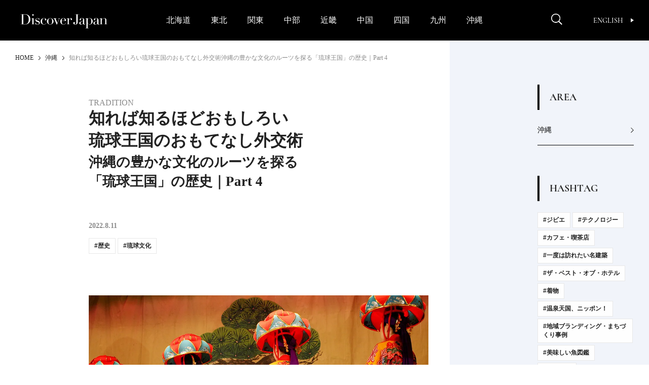

--- FILE ---
content_type: text/html; charset=UTF-8
request_url: https://discoverjapan-web.com/article/92093
body_size: 31904
content:
<!DOCTYPE html>
<head>
<meta charset="utf-8" />
<meta http-equiv="content-language" content="ja">
<meta name="viewport" content="width=device-width,initial-scale=1.0, user-scalable=no" />


<meta name="description" content="" />
<meta name="keyword" content="ディスカバー・ジャパン,Discover Japan,ディスカバー,地域ブランディング,絶景,伝統,ニッポン" />

<meta property="og:type" content="article" />
<meta property="og:title" content="知れば知るほどおもしろい琉球王国のおもてなし外交術沖縄の豊かな文化のルーツを探る「琉球王国」の歴史｜Part 4 | Discover Japan | ディスカバー・ジャパン" />
<meta property="og:description" content="" />
<meta property="og:image" content="https://discoverjapan-web.com/wp-content/uploads/2022/08/AdobeStock_385585331.jpg" />
<meta property="og:url" content="https://discoverjapan-web.com/article/92093" />
<meta property="og:site_name" content="Discover Japan | 日本の魅力、再発見 ディスカバー・ジャパン" />


<meta name="twitter:card" content="summary_large_image" />
<meta name="twitter:site" content="@discover_japan" />
<meta name="twitter:title" content="知れば知るほどおもしろい琉球王国のおもてなし外交術沖縄の豊かな文化のルーツを探る「琉球王国」の歴史｜Part 4 | Discover Japan | ディスカバー・ジャパン" />
<meta name="twitter:description" content="" />
<meta name="twitter:image" content="https://discoverjapan-web.com/wp-content/uploads/2022/08/AdobeStock_385585331.jpg" />
<meta name="twitter:url" content="https://discoverjapan-web.com/article/92093" />

<title>知れば知るほどおもしろい琉球王国のおもてなし外交術沖縄の豊かな文化のルーツを探る「琉球王国」の歴史｜Part 4 | Discover Japan | ディスカバー・ジャパン</title>


<link rel="shortcut icon" href="https://discoverjapan-web.com/wp-content/themes/dj/assets/images/DJfavicon6.png">
<link rel="stylesheet" href="https://discoverjapan-web.com/wp-content/themes/dj/assets/css/article/style.css?ver=20231213">
<link rel="stylesheet" href="https://discoverjapan-web.com/wp-content/themes/dj/assets/css/style.css?ver=20231213">
    <script src="https://discoverjapan-web.com/wp-content/themes/dj/assets/js/plugins.js?ver=20231213"></script>
    <script src="https://discoverjapan-web.com/wp-content/themes/dj/assets/js/main.js?ver=20231213"></script>
<script>(function(html){html.className = html.className.replace(/\bno-js\b/,'js')})(document.documentElement);</script>
<meta name='robots' content='max-image-preview:large' />
	<style>img:is([sizes="auto" i], [sizes^="auto," i]) { contain-intrinsic-size: 3000px 1500px }</style>
	<link rel='dns-prefetch' href='//code.jquery.com' />
<link rel='dns-prefetch' href='//fonts.googleapis.com' />
<link rel="alternate" type="application/rss+xml" title="Discover Japan｜ディスカバー・ジャパンー日本の魅力再発見ー &raquo; 知れば知るほどおもしろい琉球王国のおもてなし外交術沖縄の豊かな文化のルーツを探る「琉球王国」の歴史｜Part 4 のコメントのフィード" href="https://discoverjapan-web.com/article/92093/feed" />
<script type="text/javascript">
/* <![CDATA[ */
window._wpemojiSettings = {"baseUrl":"https:\/\/s.w.org\/images\/core\/emoji\/15.0.3\/72x72\/","ext":".png","svgUrl":"https:\/\/s.w.org\/images\/core\/emoji\/15.0.3\/svg\/","svgExt":".svg","source":{"concatemoji":"https:\/\/discoverjapan-web.com\/wp-includes\/js\/wp-emoji-release.min.js?ver=6.7.4"}};
/*! This file is auto-generated */
!function(i,n){var o,s,e;function c(e){try{var t={supportTests:e,timestamp:(new Date).valueOf()};sessionStorage.setItem(o,JSON.stringify(t))}catch(e){}}function p(e,t,n){e.clearRect(0,0,e.canvas.width,e.canvas.height),e.fillText(t,0,0);var t=new Uint32Array(e.getImageData(0,0,e.canvas.width,e.canvas.height).data),r=(e.clearRect(0,0,e.canvas.width,e.canvas.height),e.fillText(n,0,0),new Uint32Array(e.getImageData(0,0,e.canvas.width,e.canvas.height).data));return t.every(function(e,t){return e===r[t]})}function u(e,t,n){switch(t){case"flag":return n(e,"\ud83c\udff3\ufe0f\u200d\u26a7\ufe0f","\ud83c\udff3\ufe0f\u200b\u26a7\ufe0f")?!1:!n(e,"\ud83c\uddfa\ud83c\uddf3","\ud83c\uddfa\u200b\ud83c\uddf3")&&!n(e,"\ud83c\udff4\udb40\udc67\udb40\udc62\udb40\udc65\udb40\udc6e\udb40\udc67\udb40\udc7f","\ud83c\udff4\u200b\udb40\udc67\u200b\udb40\udc62\u200b\udb40\udc65\u200b\udb40\udc6e\u200b\udb40\udc67\u200b\udb40\udc7f");case"emoji":return!n(e,"\ud83d\udc26\u200d\u2b1b","\ud83d\udc26\u200b\u2b1b")}return!1}function f(e,t,n){var r="undefined"!=typeof WorkerGlobalScope&&self instanceof WorkerGlobalScope?new OffscreenCanvas(300,150):i.createElement("canvas"),a=r.getContext("2d",{willReadFrequently:!0}),o=(a.textBaseline="top",a.font="600 32px Arial",{});return e.forEach(function(e){o[e]=t(a,e,n)}),o}function t(e){var t=i.createElement("script");t.src=e,t.defer=!0,i.head.appendChild(t)}"undefined"!=typeof Promise&&(o="wpEmojiSettingsSupports",s=["flag","emoji"],n.supports={everything:!0,everythingExceptFlag:!0},e=new Promise(function(e){i.addEventListener("DOMContentLoaded",e,{once:!0})}),new Promise(function(t){var n=function(){try{var e=JSON.parse(sessionStorage.getItem(o));if("object"==typeof e&&"number"==typeof e.timestamp&&(new Date).valueOf()<e.timestamp+604800&&"object"==typeof e.supportTests)return e.supportTests}catch(e){}return null}();if(!n){if("undefined"!=typeof Worker&&"undefined"!=typeof OffscreenCanvas&&"undefined"!=typeof URL&&URL.createObjectURL&&"undefined"!=typeof Blob)try{var e="postMessage("+f.toString()+"("+[JSON.stringify(s),u.toString(),p.toString()].join(",")+"));",r=new Blob([e],{type:"text/javascript"}),a=new Worker(URL.createObjectURL(r),{name:"wpTestEmojiSupports"});return void(a.onmessage=function(e){c(n=e.data),a.terminate(),t(n)})}catch(e){}c(n=f(s,u,p))}t(n)}).then(function(e){for(var t in e)n.supports[t]=e[t],n.supports.everything=n.supports.everything&&n.supports[t],"flag"!==t&&(n.supports.everythingExceptFlag=n.supports.everythingExceptFlag&&n.supports[t]);n.supports.everythingExceptFlag=n.supports.everythingExceptFlag&&!n.supports.flag,n.DOMReady=!1,n.readyCallback=function(){n.DOMReady=!0}}).then(function(){return e}).then(function(){var e;n.supports.everything||(n.readyCallback(),(e=n.source||{}).concatemoji?t(e.concatemoji):e.wpemoji&&e.twemoji&&(t(e.twemoji),t(e.wpemoji)))}))}((window,document),window._wpemojiSettings);
/* ]]> */
</script>
<style id='wp-emoji-styles-inline-css' type='text/css'>

	img.wp-smiley, img.emoji {
		display: inline !important;
		border: none !important;
		box-shadow: none !important;
		height: 1em !important;
		width: 1em !important;
		margin: 0 0.07em !important;
		vertical-align: -0.1em !important;
		background: none !important;
		padding: 0 !important;
	}
</style>
<style id='classic-theme-styles-inline-css' type='text/css'>
/*! This file is auto-generated */
.wp-block-button__link{color:#fff;background-color:#32373c;border-radius:9999px;box-shadow:none;text-decoration:none;padding:calc(.667em + 2px) calc(1.333em + 2px);font-size:1.125em}.wp-block-file__button{background:#32373c;color:#fff;text-decoration:none}
</style>
<style id='global-styles-inline-css' type='text/css'>
:root{--wp--preset--aspect-ratio--square: 1;--wp--preset--aspect-ratio--4-3: 4/3;--wp--preset--aspect-ratio--3-4: 3/4;--wp--preset--aspect-ratio--3-2: 3/2;--wp--preset--aspect-ratio--2-3: 2/3;--wp--preset--aspect-ratio--16-9: 16/9;--wp--preset--aspect-ratio--9-16: 9/16;--wp--preset--color--black: #000000;--wp--preset--color--cyan-bluish-gray: #abb8c3;--wp--preset--color--white: #ffffff;--wp--preset--color--pale-pink: #f78da7;--wp--preset--color--vivid-red: #cf2e2e;--wp--preset--color--luminous-vivid-orange: #ff6900;--wp--preset--color--luminous-vivid-amber: #fcb900;--wp--preset--color--light-green-cyan: #7bdcb5;--wp--preset--color--vivid-green-cyan: #00d084;--wp--preset--color--pale-cyan-blue: #8ed1fc;--wp--preset--color--vivid-cyan-blue: #0693e3;--wp--preset--color--vivid-purple: #9b51e0;--wp--preset--gradient--vivid-cyan-blue-to-vivid-purple: linear-gradient(135deg,rgba(6,147,227,1) 0%,rgb(155,81,224) 100%);--wp--preset--gradient--light-green-cyan-to-vivid-green-cyan: linear-gradient(135deg,rgb(122,220,180) 0%,rgb(0,208,130) 100%);--wp--preset--gradient--luminous-vivid-amber-to-luminous-vivid-orange: linear-gradient(135deg,rgba(252,185,0,1) 0%,rgba(255,105,0,1) 100%);--wp--preset--gradient--luminous-vivid-orange-to-vivid-red: linear-gradient(135deg,rgba(255,105,0,1) 0%,rgb(207,46,46) 100%);--wp--preset--gradient--very-light-gray-to-cyan-bluish-gray: linear-gradient(135deg,rgb(238,238,238) 0%,rgb(169,184,195) 100%);--wp--preset--gradient--cool-to-warm-spectrum: linear-gradient(135deg,rgb(74,234,220) 0%,rgb(151,120,209) 20%,rgb(207,42,186) 40%,rgb(238,44,130) 60%,rgb(251,105,98) 80%,rgb(254,248,76) 100%);--wp--preset--gradient--blush-light-purple: linear-gradient(135deg,rgb(255,206,236) 0%,rgb(152,150,240) 100%);--wp--preset--gradient--blush-bordeaux: linear-gradient(135deg,rgb(254,205,165) 0%,rgb(254,45,45) 50%,rgb(107,0,62) 100%);--wp--preset--gradient--luminous-dusk: linear-gradient(135deg,rgb(255,203,112) 0%,rgb(199,81,192) 50%,rgb(65,88,208) 100%);--wp--preset--gradient--pale-ocean: linear-gradient(135deg,rgb(255,245,203) 0%,rgb(182,227,212) 50%,rgb(51,167,181) 100%);--wp--preset--gradient--electric-grass: linear-gradient(135deg,rgb(202,248,128) 0%,rgb(113,206,126) 100%);--wp--preset--gradient--midnight: linear-gradient(135deg,rgb(2,3,129) 0%,rgb(40,116,252) 100%);--wp--preset--font-size--small: 13px;--wp--preset--font-size--medium: 20px;--wp--preset--font-size--large: 36px;--wp--preset--font-size--x-large: 42px;--wp--preset--spacing--20: 0.44rem;--wp--preset--spacing--30: 0.67rem;--wp--preset--spacing--40: 1rem;--wp--preset--spacing--50: 1.5rem;--wp--preset--spacing--60: 2.25rem;--wp--preset--spacing--70: 3.38rem;--wp--preset--spacing--80: 5.06rem;--wp--preset--shadow--natural: 6px 6px 9px rgba(0, 0, 0, 0.2);--wp--preset--shadow--deep: 12px 12px 50px rgba(0, 0, 0, 0.4);--wp--preset--shadow--sharp: 6px 6px 0px rgba(0, 0, 0, 0.2);--wp--preset--shadow--outlined: 6px 6px 0px -3px rgba(255, 255, 255, 1), 6px 6px rgba(0, 0, 0, 1);--wp--preset--shadow--crisp: 6px 6px 0px rgba(0, 0, 0, 1);}:where(.is-layout-flex){gap: 0.5em;}:where(.is-layout-grid){gap: 0.5em;}body .is-layout-flex{display: flex;}.is-layout-flex{flex-wrap: wrap;align-items: center;}.is-layout-flex > :is(*, div){margin: 0;}body .is-layout-grid{display: grid;}.is-layout-grid > :is(*, div){margin: 0;}:where(.wp-block-columns.is-layout-flex){gap: 2em;}:where(.wp-block-columns.is-layout-grid){gap: 2em;}:where(.wp-block-post-template.is-layout-flex){gap: 1.25em;}:where(.wp-block-post-template.is-layout-grid){gap: 1.25em;}.has-black-color{color: var(--wp--preset--color--black) !important;}.has-cyan-bluish-gray-color{color: var(--wp--preset--color--cyan-bluish-gray) !important;}.has-white-color{color: var(--wp--preset--color--white) !important;}.has-pale-pink-color{color: var(--wp--preset--color--pale-pink) !important;}.has-vivid-red-color{color: var(--wp--preset--color--vivid-red) !important;}.has-luminous-vivid-orange-color{color: var(--wp--preset--color--luminous-vivid-orange) !important;}.has-luminous-vivid-amber-color{color: var(--wp--preset--color--luminous-vivid-amber) !important;}.has-light-green-cyan-color{color: var(--wp--preset--color--light-green-cyan) !important;}.has-vivid-green-cyan-color{color: var(--wp--preset--color--vivid-green-cyan) !important;}.has-pale-cyan-blue-color{color: var(--wp--preset--color--pale-cyan-blue) !important;}.has-vivid-cyan-blue-color{color: var(--wp--preset--color--vivid-cyan-blue) !important;}.has-vivid-purple-color{color: var(--wp--preset--color--vivid-purple) !important;}.has-black-background-color{background-color: var(--wp--preset--color--black) !important;}.has-cyan-bluish-gray-background-color{background-color: var(--wp--preset--color--cyan-bluish-gray) !important;}.has-white-background-color{background-color: var(--wp--preset--color--white) !important;}.has-pale-pink-background-color{background-color: var(--wp--preset--color--pale-pink) !important;}.has-vivid-red-background-color{background-color: var(--wp--preset--color--vivid-red) !important;}.has-luminous-vivid-orange-background-color{background-color: var(--wp--preset--color--luminous-vivid-orange) !important;}.has-luminous-vivid-amber-background-color{background-color: var(--wp--preset--color--luminous-vivid-amber) !important;}.has-light-green-cyan-background-color{background-color: var(--wp--preset--color--light-green-cyan) !important;}.has-vivid-green-cyan-background-color{background-color: var(--wp--preset--color--vivid-green-cyan) !important;}.has-pale-cyan-blue-background-color{background-color: var(--wp--preset--color--pale-cyan-blue) !important;}.has-vivid-cyan-blue-background-color{background-color: var(--wp--preset--color--vivid-cyan-blue) !important;}.has-vivid-purple-background-color{background-color: var(--wp--preset--color--vivid-purple) !important;}.has-black-border-color{border-color: var(--wp--preset--color--black) !important;}.has-cyan-bluish-gray-border-color{border-color: var(--wp--preset--color--cyan-bluish-gray) !important;}.has-white-border-color{border-color: var(--wp--preset--color--white) !important;}.has-pale-pink-border-color{border-color: var(--wp--preset--color--pale-pink) !important;}.has-vivid-red-border-color{border-color: var(--wp--preset--color--vivid-red) !important;}.has-luminous-vivid-orange-border-color{border-color: var(--wp--preset--color--luminous-vivid-orange) !important;}.has-luminous-vivid-amber-border-color{border-color: var(--wp--preset--color--luminous-vivid-amber) !important;}.has-light-green-cyan-border-color{border-color: var(--wp--preset--color--light-green-cyan) !important;}.has-vivid-green-cyan-border-color{border-color: var(--wp--preset--color--vivid-green-cyan) !important;}.has-pale-cyan-blue-border-color{border-color: var(--wp--preset--color--pale-cyan-blue) !important;}.has-vivid-cyan-blue-border-color{border-color: var(--wp--preset--color--vivid-cyan-blue) !important;}.has-vivid-purple-border-color{border-color: var(--wp--preset--color--vivid-purple) !important;}.has-vivid-cyan-blue-to-vivid-purple-gradient-background{background: var(--wp--preset--gradient--vivid-cyan-blue-to-vivid-purple) !important;}.has-light-green-cyan-to-vivid-green-cyan-gradient-background{background: var(--wp--preset--gradient--light-green-cyan-to-vivid-green-cyan) !important;}.has-luminous-vivid-amber-to-luminous-vivid-orange-gradient-background{background: var(--wp--preset--gradient--luminous-vivid-amber-to-luminous-vivid-orange) !important;}.has-luminous-vivid-orange-to-vivid-red-gradient-background{background: var(--wp--preset--gradient--luminous-vivid-orange-to-vivid-red) !important;}.has-very-light-gray-to-cyan-bluish-gray-gradient-background{background: var(--wp--preset--gradient--very-light-gray-to-cyan-bluish-gray) !important;}.has-cool-to-warm-spectrum-gradient-background{background: var(--wp--preset--gradient--cool-to-warm-spectrum) !important;}.has-blush-light-purple-gradient-background{background: var(--wp--preset--gradient--blush-light-purple) !important;}.has-blush-bordeaux-gradient-background{background: var(--wp--preset--gradient--blush-bordeaux) !important;}.has-luminous-dusk-gradient-background{background: var(--wp--preset--gradient--luminous-dusk) !important;}.has-pale-ocean-gradient-background{background: var(--wp--preset--gradient--pale-ocean) !important;}.has-electric-grass-gradient-background{background: var(--wp--preset--gradient--electric-grass) !important;}.has-midnight-gradient-background{background: var(--wp--preset--gradient--midnight) !important;}.has-small-font-size{font-size: var(--wp--preset--font-size--small) !important;}.has-medium-font-size{font-size: var(--wp--preset--font-size--medium) !important;}.has-large-font-size{font-size: var(--wp--preset--font-size--large) !important;}.has-x-large-font-size{font-size: var(--wp--preset--font-size--x-large) !important;}
:where(.wp-block-post-template.is-layout-flex){gap: 1.25em;}:where(.wp-block-post-template.is-layout-grid){gap: 1.25em;}
:where(.wp-block-columns.is-layout-flex){gap: 2em;}:where(.wp-block-columns.is-layout-grid){gap: 2em;}
:root :where(.wp-block-pullquote){font-size: 1.5em;line-height: 1.6;}
</style>
<style id='age-gate-custom-inline-css' type='text/css'>
:root{--ag-background-color: rgba(0,0,0,1);--ag-background-image-position: center center;--ag-background-image-opacity: 1;--ag-form-background: rgba(255,255,255,1);--ag-text-color: #000000;--ag-blur: 3px;}
</style>
<link rel='stylesheet' id='age-gate-css' href='https://discoverjapan-web.com/wp-content/plugins/age-gate/dist/main.css?ver=3.7.2' type='text/css' media='all' />
<style id='age-gate-options-inline-css' type='text/css'>
:root{--ag-background-color: rgba(0,0,0,1);--ag-background-image-position: center center;--ag-background-image-opacity: 1;--ag-form-background: rgba(255,255,255,1);--ag-text-color: #000000;--ag-blur: 3px;}
</style>
<link rel='stylesheet' id='protect-link-css-css' href='https://discoverjapan-web.com/wp-content/plugins/wp-copy-protect-with-color-design/css/protect_style.css?ver=6.7.4' type='text/css' media='all' />
<link rel='stylesheet' id='dj-fonts-css' href='https://fonts.googleapis.com/css?family=Patua+One%3A400%2C700%2C900%2C400italic%2C700italic%2C900italic%7CMontserrat%3A400%2C700%7COswald%3A400&#038;subset=latin%2Clatin-ext' type='text/css' media='all' />
<link rel='stylesheet' id='colorbox-css' href='https://discoverjapan-web.com/wp-content/themes/dj/assets/vendor/css/colorbox.css?ver=6.7.4' type='text/css' media='all' />
<link rel='stylesheet' id='__EPYT__style-css' href='https://discoverjapan-web.com/wp-content/plugins/youtube-embed-plus/styles/ytprefs.min.css?ver=14.2.1.3' type='text/css' media='all' />
<style id='__EPYT__style-inline-css' type='text/css'>

                .epyt-gallery-thumb {
                        width: 33.333%;
                }
                
</style>
<script type="text/javascript" src="https://code.jquery.com/color/jquery.color-2.1.2.min.js?ver=2.1.2" id="jQuery-Color-js"></script>
<script type="text/javascript" src="https://discoverjapan-web.com/wp-content/themes/dj/assets/vendor/js/jquery.colorbox-min.js?ver=6.7.4" id="colorbox-js"></script>
<script type="text/javascript" src="https://discoverjapan-web.com/wp-content/themes/dj/assets/js/behavior.js?ver=20231113" id="behavior-js"></script>
<script type="text/javascript" src="https://discoverjapan-web.com/wp-content/themes/dj/assets/js/ajax.js?ver=20170328" id="ajax-js"></script>
<link rel="https://api.w.org/" href="https://discoverjapan-web.com/wp-json/" /><link rel="alternate" title="JSON" type="application/json" href="https://discoverjapan-web.com/wp-json/wp/v2/posts/92093" /><link rel="EditURI" type="application/rsd+xml" title="RSD" href="https://discoverjapan-web.com/xmlrpc.php?rsd" />
<link rel="canonical" href="https://discoverjapan-web.com/article/92093" />
<link rel='shortlink' href='https://discoverjapan-web.com/?p=92093' />
<link rel="alternate" title="oEmbed (JSON)" type="application/json+oembed" href="https://discoverjapan-web.com/wp-json/oembed/1.0/embed?url=https%3A%2F%2Fdiscoverjapan-web.com%2Farticle%2F92093" />
<link rel="alternate" title="oEmbed (XML)" type="text/xml+oembed" href="https://discoverjapan-web.com/wp-json/oembed/1.0/embed?url=https%3A%2F%2Fdiscoverjapan-web.com%2Farticle%2F92093&#038;format=xml" />
<!-- Favicon Rotator -->
<link rel="shortcut icon" href="https://discoverjapan-web.com/wp-content/uploads/2020/11/favicon_henshu-1-16x16.jpg" />
<link rel="apple-touch-icon-precomposed" href="https://discoverjapan-web.com/wp-content/uploads/2020/11/favicon_henshu-2.jpg" />
<!-- End Favicon Rotator -->
		
		<script type="text/javascript">
			jQuery(function($){
				$('.protect_contents-overlay').css('background-color', '#000000');
			});
		</script>

		
		<link rel="icon" href="https://discoverjapan-web.com/wp-content/uploads/2020/11/favicon_henshu.jpg" sizes="32x32" />
<link rel="icon" href="https://discoverjapan-web.com/wp-content/uploads/2020/11/favicon_henshu.jpg" sizes="192x192" />
<link rel="apple-touch-icon" href="https://discoverjapan-web.com/wp-content/uploads/2020/11/favicon_henshu.jpg" />
<meta name="msapplication-TileImage" content="https://discoverjapan-web.com/wp-content/uploads/2020/11/favicon_henshu.jpg" />
		<style type="text/css" id="wp-custom-css">
			.btn14{
text-decoration: none !important;
background:#FF6557;
border:1px solid #FF6557;
color:#FFFFFF;
border: 1px solid #FF6557;
padding: 15px 30px;
border-radius: 26px;
}
.btn14:hover {
    background-color: #FFFFFF!important;
    color: #FF6557;
}
@media screen and (max-width:400px){
.btn14{
font-size:0.8em;
}
.btn14:hover {
    background-color: #FFFFFF!important;
    color: #FF6557;
}}
.btn6{
text-decoration: none !important;
background:#FF7300;
border:1px solid #FF7300;
color:#FFFFFF;
border: 1px solid #FF7300;
padding: 15px 30px;
border-radius: 26px;
}
.btn6:hover {
    background-color: #FFFFFF!important;
    color: #FF7300;
}
@media screen and (max-width:400px){
.btn6{
font-size:0.8em;
}
.btn6:hover {
    background-color: #FFFFFF!important;
    color: #FF7300;
}}
.btn2{
text-decoration: none !important;
background:#000000;
border:1px solid #000000;
color:#FFFFFF;
border: 1px solid #000000;
padding: 15px 30px;
border-radius: 26px;
}
.btn2:hover {
    background-color: #FFFFFF!important;
    color: #000000;
}
@media screen and (max-width:400px){
.btn2{
font-size:0.8em;
}
.btn2:hover {
    background-color: #FFFFFF!important;
    color: #000000;
}}
body {
-webkit-text-size-adjust: 100%;
}
.yt{
  position:relative;
  width:100%;
  padding-top:56.25%;
}
.yt iframe{
  position:absolute;
  top:0;
  right:0;
  width:100%;
  height:100%;
}}
.hidden {
	display: block;
}}
.iframe-box{
  width: 640px;
  max-width: 100%;
  margin-inline: auto;
}
.iframe-box iframe{
    width: 100%;
    height: 100%;
    aspect-ratio: 640/564;
 }
.bold{
  font-weight: bold;
}
.video-box{
  width: 640px;
  max-width: 100% !important;
  margin-inline: auto;
}
.video-box video{
    width: 100%;
    height: 100%;
    aspect-ratio: 640/360;
}
 .age-gate__subheadline{
    font-size: 10px !important;
}		</style>
		<!-- ## NXS/OG ## --><!-- ## NXSOGTAGS ## --><!-- ## NXS/OG ## -->

<script>

// ツイッターボタンクリック時にツイートウインドウを開く
function twWindow(){
  var w = ( screen.width-500 ) / 2;
  var h = screen.height * 0.1;
  window.open('https://twitter.com/share?url=https%3A%2F%2Fdiscoverjapan-web.com%2Farticle%2F92093&text=%E7%9F%A5%E3%82%8C%E3%81%B0%E7%9F%A5%E3%82%8B%E3%81%BB%E3%81%A9%E3%81%8A%E3%82%82%E3%81%97%E3%82%8D%E3%81%84%E7%90%89%E7%90%83%E7%8E%8B%E5%9B%BD%E3%81%AE%E3%81%8A%E3%82%82%E3%81%A6%E3%81%AA%E3%81%97%E5%A4%96%E4%BA%A4%E8%A1%93%E6%B2%96%E7%B8%84%E3%81%AE%E8%B1%8A%E3%81%8B%E3%81%AA%E6%96%87%E5%8C%96%E3%81%AE%E3%83%AB%E3%83%BC%E3%83%84%E3%82%92%E6%8E%A2%E3%82%8B%E3%80%8C%E7%90%89%E7%90%83%E7%8E%8B%E5%9B%BD%E3%80%8D%E3%81%AE%E6%AD%B4%E5%8F%B2%EF%BD%9CPart%204%20%7C%20Discover%20Japan%20%7C%20%E3%83%87%E3%82%A3%E3%82%B9%E3%82%AB%E3%83%90%E3%83%BC%E3%83%BB%E3%82%B8%E3%83%A3%E3%83%91%E3%83%B3', '', 'width=500,height=400,left='+w+',top='+h);
  return false;
}
// FBボタンクリック時にFBシェアウインドウを開く
function fbWindow(){
  var w = ( screen.width-500 ) / 2;
  var h = screen.height * 0.1;
  window.open('https://www.facebook.com/sharer/sharer.php?u=https%3A%2F%2Fdiscoverjapan-web.com%2Farticle%2F92093', '', 'width=500,height=400,left='+w+',top='+h);
}


// Chatwith ボタン
window.fbAsyncInit = function() {
  FB.init({
    appId: "596254093887605",
    xfbml: true,
    version: "v2.6"
  });

};
(function(d, s, id){
  var js, fjs = d.getElementsByTagName(s)[0];
  if (d.getElementById(id)) { return; }
  js = d.createElement(s); js.id = id;
  js.src = "//connect.facebook.net/ja_JP/sdk.js";
  fjs.parentNode.insertBefore(js, fjs);
}(document, 'script', 'facebook-jssdk'));



// FOOTER Tweet ボタン
function twHWindow(){
  var w = ( screen.width-500 ) / 2;
  var h = screen.height * 0.1;
  window.open('https://twitter.com/share?url=https://discoverjapan-web.com&text=Discover%20Japan%20%7C%20%E6%97%A5%E6%9C%AC%E3%81%AE%E9%AD%85%E5%8A%9B%E3%80%81%E5%86%8D%E7%99%BA%E8%A6%8B%20%E3%83%87%E3%82%A3%E3%82%B9%E3%82%AB%E3%83%90%E3%83%BC%E3%83%BB%E3%82%B8%E3%83%A3%E3%83%91%E3%83%B3', '', 'width=500,height=400,left='+w+',top='+h);
  return false;
}
// FOOTER Share ボタン
function fbHWindow(){
  var w = ( screen.width-500 ) / 2;
  var h = screen.height * 0.1;
  window.open('https://www.facebook.com/sharer/sharer.php?u=https://discoverjapan-web.com', '', 'width=500,height=400,left='+w+',top='+h);
}

</script>
<!-- Google Tag Manager -->
<script>(function(w,d,s,l,i){w[l]=w[l]||[];w[l].push({'gtm.start':
new Date().getTime(),event:'gtm.js'});var f=d.getElementsByTagName(s)[0],
j=d.createElement(s),dl=l!='dataLayer'?'&l='+l:'';j.async=true;j.src=
'https://www.googletagmanager.com/gtm.js?id='+i+dl;f.parentNode.insertBefore(j,f);
})(window,document,'script','dataLayer','GTM-KTC84T2');</script>
<!-- End Google Tag Manager -->
</head>
<body>
<!-- Google Tag Manager (noscript) -->
<noscript><iframe src="https://www.googletagmanager.com/ns.html?id=GTM-KTC84T2"
height="0" width="0" style="display:none;visibility:hidden"></iframe></noscript>
<!-- End Google Tag Manager (noscript) -->
<!-- =========== HEADER ===================================== -->
<!-- header-->
  <header class="header" id="header">
      <div class="header_inner"><a class="header_logo" href="/"><img src="https://discoverjapan-web.com/wp-content/themes/dj/assets/img/logo_dj_w.svg" alt="Discover Japan"></a>
        <div class="header_op">
          <button class="header_search-btn _close" id="search-btn" aria-expanded="false" aria-controls="search-contents"><img src="/wp-content/themes/dj/assets/img/icon_search.png" alt="Discover Japan"><i></i></button>
          <button class="header_menu-btn _close" id="menu-btn" aria-expanded="false" aria-controls="menu-contents"><i></i></button>
          <div class="header_link"><a class="btn-en _en _upper" href="/worldwide/" target="_blank">English<i></i></a>
          </div>
        </div>
      </div>
    <nav class="gnav" id="menu-contents" aria-hidden="true">
        <div class="gnav_scroll" id="menu-contents-scroll">
          <div class="gnav_list _main _pc">
            <ul class="area-list _gnav">
              <li class="area-list_item"><a href="/articles/area/hokkaido">北海道</a></li>
              <li class="area-list_item"><a href="/articles/area/tohoku">東北</a></li>
              <li class="area-list_item"><a href="/articles/area/kanto">関東</a></li>
              <li class="area-list_item"><a href="/articles/area/chubu">中部</a></li>
              <li class="area-list_item"><a href="/articles/area/kinki">近畿</a></li>
              <li class="area-list_item"><a href="/articles/area/chugoku">中国</a></li>
              <li class="area-list_item"><a href="/articles/area/shikoku">四国</a></li>
              <li class="area-list_item"><a href="/articles/area/kyushu">九州</a></li>
              <li class="area-list_item"><a href="/articles/area/okinawa">沖縄</a></li>
            </ul>
          </div>
          <ul class="gnav_share">
            <li><a href="https://www.facebook.com/DiscoverJapan" target="_blank"><img src="/wp-content/themes/dj/assets/img/icon_facebook.png" alt="Facebook Discover Japan"></a></li>
            <li><a href="https://www.instagram.com/discoverjapan/" target="_blank"><img src="/wp-content/themes/dj/assets/img/icon_instagram.png" alt="Instagram Discover Japan / ディスカバージャパン"></a></li>
            <li><a href="https://twitter.com/discover_japan" target="_blank"><img src="/wp-content/themes/dj/assets/img/icon_x_w.png" alt="Twitter Discover Japan/ディスカバー・ジャパン"></a></li>
            <li><a href="https://www.youtube.com/channel/UC448Fuq2VLqoeVtFPB-eVJg" target="_blank"><img src="/wp-content/themes/dj/assets/img/icon_youtube.png" alt="YouTube Discover Japan"></a></li>
          </ul>
          <ul class="gnav_list _main _sp _area">
            <li class="gnav_item"><a class="gnav_link" href="/articles/area/hokkaido"><span>北海道</span></a></li>
            <li class="gnav_item"><a class="gnav_link" href="/articles/area/tohoku"><span>東北</span></a>
              <ul>
                <li><a href="/articles/area/tohoku/aomori">青森</a></li>
                <li><a href="/articles/area/tohoku/iwate">岩手</a></li>
                <li><a href="/articles/area/tohoku/miyagi">宮城</a></li>
                <li><a href="/articles/area/tohoku/akita">秋田</a></li>
                <li><a href="/articles/area/tohoku/yamagata">山形</a></li>
                <li><a href="/articles/area/tohoku/fukushima">福島</a></li>
              </ul>
            </li>
            <li class="gnav_item"><a class="gnav_link" href="/articles/area/kanto"><span>関東</span></a>
              <ul>
                <li><a href="/articles/area/kanto/ibaraki">茨城</a></li>
                <li><a href="/articles/area/kanto/tochigi">栃木</a></li>
                <li><a href="/articles/area/kanto/gunma">群馬</a></li>
                <li><a href="/articles/area/kanto/saitama">埼玉</a></li>
                <li><a href="/articles/area/kanto/chiba">千葉</a></li>
                <li><a href="/articles/area/kanto/tokyo">東京</a></li>
                <li><a href="/articles/area/kanto/kanagawa">神奈川</a></li>
              </ul>
            </li>
            <li class="gnav_item"><a class="gnav_link" href="/articles/area/chubu"><span>中部</span></a>
              <ul>
                <li><a href="/articles/area/chubu/niigata">新潟</a></li>
                <li><a href="/articles/area/chubu/toyama">富山</a></li>
                <li><a href="/articles/area/chubu/ishikawa">石川</a></li>
                <li><a href="/articles/area/chubu/fukui">福井</a></li>
                <li><a href="/articles/area/chubu/yamanashi">山梨</a></li>
                <li><a href="/articles/area/chubu/nagano">長野</a></li>
                <li><a href="/articles/area/chubu/gifu">岐阜</a></li>
                <li><a href="/articles/area/chubu/shizuoka">静岡</a></li>
                <li><a href="/articles/area/chubu/aichi">愛知</a></li>
              </ul>
            </li>
            <li class="gnav_item"><a class="gnav_link" href="/articles/area/kinki"><span>近畿</span></a>
              <ul>
                <li><a href="/articles/area/kinki/mie">三重</a></li>
                <li><a href="/articles/area/kinki/shiga">滋賀</a></li>
                <li><a href="/articles/area/kinki/kyoto">京都</a></li>
                <li><a href="/articles/area/kinki/osaka">大阪</a></li>
                <li><a href="/articles/area/kinki/hyogo">兵庫</a></li>
                <li><a href="/articles/area/kinki/nara">奈良</a></li>
                <li><a href="/articles/area/kinki/wakayama">和歌山</a></li>
              </ul>
            </li>
            <li class="gnav_item"><a class="gnav_link" href="/articles/area/chugoku"><span>中国</span></a>
              <ul>
                <li><a href="/articles/area/chugoku/tottori">鳥取</a></li>
                <li><a href="/articles/area/chugoku/shimane">島根</a></li>
                <li><a href="/articles/area/chugoku/okayama">岡山</a></li>
                <li><a href="/articles/area/chugoku/hiroshima">広島</a></li>
                <li><a href="/articles/area/chugoku/yamaguchi">山口</a></li>
              </ul>
            </li>
            <li class="gnav_item"><a class="gnav_link" href="/articles/area/shikoku"><span>四国</span></a>
              <ul>
                <li><a href="/articles/area/shikoku/tokushima">徳島</a></li>
                <li><a href="/articles/area/shikoku/kagawa">香川</a></li>
                <li><a href="/articles/area/shikoku/ehime">愛媛</a></li>
                <li><a href="/articles/area/shikoku/kochi">高知</a></li>
              </ul>
            </li>
            <li class="gnav_item"><a class="gnav_link" href="/articles/area/kyushu"><span>九州</span></a>
              <ul>
                <li><a href="/articles/area/kyushu/fukuoka">福岡</a></li>
                <li><a href="/articles/area/kyushu/saga">佐賀</a></li>
                <li><a href="/articles/area/kyushu/nagasaki">長崎</a></li>
                <li><a href="/articles/area/kyushu/kumamoto">熊本</a></li>
                <li><a href="/articles/area/kyushu/oita">大分</a></li>
                <li><a href="/articles/area/kyushu/miyazaki">宮崎</a></li>
                <li><a href="/articles/area/kyushu/kagoshima">鹿児島</a></li>
              </ul>
            </li>
            <li class="gnav_item"><a class="gnav_link" href="/articles/area/okinawa"><span>沖縄</span></a></li>
          </ul>
          <div class="gnav_category">
            <p class="gnav_title _en _upper">CATEGORY</p>
            <ul>
              <li><a href="/articles/category/travel"><img class="lazy" src="/wp-content/themes/dj/assets/img/placeholder-image.png" data-src="/wp-content/themes/dj/assets/img/category_pic-travel.jpg" alt=""><span class="_en _upper">Travel</span></a></li>
              <li><a href="/articles/category/hotel"><img class="lazy" src="/wp-content/themes/dj/assets/img/placeholder-image.png" data-src="/wp-content/themes/dj/assets/img/category_pic-hotel.jpg" alt=""><span class="_en _upper">Hotel</span></a></li>
              <li><a href="/articles/category/food"><img class="lazy" src="/wp-content/themes/dj/assets/img/placeholder-image.png" data-src="/wp-content/themes/dj/assets/img/category_pic-food.jpg" alt=""><span class="_en _upper">Food</span></a></li>
              <li><a href="/articles/category/art"><img class="lazy" src="/wp-content/themes/dj/assets/img/placeholder-image.png" data-src="/wp-content/themes/dj/assets/img/category_pic-arts-crafts.jpg" alt=""><span class="_en _upper">Art</span></a></li>
              <li><a href="/articles/category/product"><img class="lazy" src="/wp-content/themes/dj/assets/img/placeholder-image.png" data-src="/wp-content/themes/dj/assets/img/category_pic-product.jpg" alt=""><span class="_en _upper">Product</span></a></li>
              <li><a href="/articles/category/tradition"><img class="lazy" src="/wp-content/themes/dj/assets/img/placeholder-image.png" data-src="/wp-content/themes/dj/assets/img/category_pic-traditions.jpg" alt=""><span class="_en _upper">Tradition</span></a></li>
            </ul>
          </div>
          <ul class="gnav_list _main _sp _other">
            <li class="gnav_item"><a class="gnav_link _en _upper" href="https://discoverjapanmag.myshopify.com/" target="_blank"><span>Shop</span></a></li>
            <li class="gnav_item"><a class="gnav_link _en _upper" href="/magazine"><span>Magazine</span></a></li>
            <li class="gnav_item"><a class="gnav_link" href="/advertising"><span>企業・行政の方へ</span></a></li>
          </ul>
          <ul class="gnav_list _main _sp _post">
            <li class="gnav_item"><a class="gnav_link" href="/articlelists"><span>記事一覧</span></a></li>
          </ul>
          <div class="gnav_link _sp"><a class="btn-en _en _upper" href="/worldwide/" target="_blank">English<i></i></a>
          </div>
        </div>
      </nav>
    <div class="search" id="search-contents" aria-hidden="true">
        <form class="search_form" action="/">
          <input class="search_input" type="text" value="" name="s" id="sw" placeholder="検索ワード">
          <input class="search_submit" type="submit" id="searchsubmit" value="検索">
        </form>
      <div class="tag _header">
        <p class="tag_lead">よく見られているタグから記事を検索</p>
		  <ul class="tag_list">
                <li class="tag_item"><a href="/articlelists?tag=2071"><span>#ジビエ</span></a></li>
                <li class="tag_item"><a href="/articlelists?tag=648"><span>#テクノロジー</span></a></li>
                <li class="tag_item"><a href="/articlelists?tag=1867"><span>#カフェ・喫茶店</span></a></li>
                <li class="tag_item"><a href="/articlelists?tag=178"><span>#一度は訪れたい名建築</span></a></li>
                <li class="tag_item"><a href="/articlelists?tag=377"><span>#ザ・ベスト・オブ・ホテル</span></a></li>
                <li class="tag_item"><a href="/articlelists?tag=1999"><span>#着物</span></a></li>
                <li class="tag_item"><a href="/articlelists?tag=169"><span>#温泉天国、ニッポン！</span></a></li>
                <li class="tag_item"><a href="/articlelists?tag=1970"><span>#地域ブランディング・まちづくり事例</span></a></li>
                <li class="tag_item"><a href="/articlelists?tag=2519"><span>#美味しい魚図鑑</span></a></li>
                <li class="tag_item"><a href="/articlelists?tag=1995"><span>#京都土産</span></a></li>
                <li class="tag_item"><a href="/articlelists?tag=202"><span>#クラフトビール・ビール</span></a></li>
                <li class="tag_item"><a href="/articlelists?tag=1875"><span>#柏井壽</span></a></li>
                <li class="tag_item"><a href="/articlelists?tag=2138"><span>#日本神話・古事記</span></a></li>
                <li class="tag_item"><a href="/articlelists?tag=771"><span>#Discover Japan Lab</span></a></li>
                <li class="tag_item"><a href="/articlelists?tag=2610"><span>#北前船</span></a></li>
                <li class="tag_item"><a href="/articlelists?tag=2102"><span>#朝食</span></a></li>
                <li class="tag_item"><a href="/articlelists?tag=588"><span>#歴史</span></a></li>
                <li class="tag_item"><a href="/articlelists?tag=1868"><span>#神社仏閣</span></a></li>
                <li class="tag_item"><a href="/articlelists?tag=336"><span>#焼酎</span></a></li>
                <li class="tag_item"><a href="/articlelists?tag=175"><span>#アート</span></a></li>
              </ul>
      </div>
    </div>
  </header>
  <!-- /header-->

    <!-- main-->
    <main class="main _page _post">
      <div class="main_contents">
        <div class="main_body">
          <ul class="breadcrumbs _article" itemscope itemtype="http://schema.org/BreadcrumbList">
            <li class="breadcrumbs_item" itemprop="itemListElement" itemscope itemtype="http://schema.org/ListItem"><a href="https://discoverjapan-web.com/" itemprop="item"><span itemprop="name">HOME</span></a>
                <meta itemprop="position" content="1">
            </li>
            <li class="breadcrumbs_item" itemprop="itemListElement" itemscope itemtype="http://schema.org/ListItem"><a href="https://discoverjapan-web.com/articles/area/okinawa" itemprop="item"><span itemprop="name">沖縄</span></a>
				<meta itemprop="position" content="2">
            </li>			<li class="breadcrumbs_item" itemprop="itemListElement" itemscope itemtype="http://schema.org/ListItem"><a href="https://discoverjapan-web.com/article/92093" itemprop="item"><span class="breadcrumbs_current" itemprop="name">知れば知るほどおもしろい琉球王国のおもてなし外交術沖縄の豊かな文化のルーツを探る「琉球王国」の歴史｜Part 4</span></a>
				<meta itemprop="position" content="4">
            </li>
          </ul>

  <article class="ar-single">
    <section>
      <span class="pt-catLabel">TRADITION</span>
      <h1>知れば知るほどおもしろい<br>琉球王国のおもてなし外交術<br><small>沖縄の豊かな文化のルーツを探る<br>「琉球王国」の歴史｜Part 4</small></h1>
      <span class="pt-date"><date>2022.8.11</date>
              </span>
      <div class="dv-tags">
        <ul class="pt-tags">
          <li>タグ：</li>
          <li><a href="https://discoverjapan-web.com/articlelists?tag=588"><span>歴史</span></a></li><li><a href="https://discoverjapan-web.com/articlelists?tag=2030"><span>琉球文化</span></a></li>        </ul>
      </div>
      <div class="dv-share vistop">
      
      <ul>
        <li>
          <a href="javascript:void(0)" onclick="fbWindow()">
            <img src="https://discoverjapan-web.com/wp-content/themes/dj/assets/images/btn_fbshare.png" alt="facebook | Share" />
          </a>
        </li>
        <li>
          <a href="javascript:void(0)" onclick="twWindow()">
            <img src="https://discoverjapan-web.com/wp-content/themes/dj/assets/images/btn_twtweet.png" alt="Twitter | Tweet" />
          </a>
        </li>
      </ul>
      </div>
      <div class="dv-contentBody">
                  <!-- figure style="width: 1200px" -->
          <figure>
  	        <img src="https://discoverjapan-web.com/wp-content/uploads/2022/08/AdobeStock_385585331.jpg" alt="知れば知るほどおもしろい<br>琉球王国のおもてなし外交術<br><small>沖縄の豊かな文化のルーツを探る<br>「琉球王国」の歴史｜Part 4</small>" style="max-height:640px"/>
  	        <figcaption><span style="font-size: 10pt;">photo: Paylessimages</span></figcaption>
  	      </figure>
          <span style="display:block;"></span>
        
        <p></p><p><p><span style="font-size: 12pt;">日本史でいえば室町時代から明治時代まで、約450年という長きにわたって続いた琉球王国。東京国立博物館で開催中、九州国立博物館に巡回する沖縄復帰50年記念 特別展「琉球」で出合える文化財の紹介を含め、現代の沖縄につながる独自の歴史と文化をひも解く。</span></p>
<p>★印の作品は、沖縄復帰50年記念 特別展「琉球」九州会場の展示予定作品です。詳細は<a href="https://tsumugu.yomiuri.co.jp/ryukyu2022/" target="_blank" rel="noopener">展覧会公式サイト</a>でご確認ください。</p>
<p><a href="https://discoverjapan-web.com/article/92078">≪前の記事を読む</a></p>
</p><h2>冊封使（さっぽうし）歓迎の大宴会は<br>王国最大の外交行事</h2><p><p><span style="font-size: 12pt;">交易が盛んだった琉球王国は、海外のさまざまな文化を融合し昇華させた、独自の〝チャンプルー文化〟を育んだ。漆器や染織物などのものづくりはもちろん、外交に欠かせない〝もてなし〟にもその精神が垣間見える。</span></p>
</p><p><p><span style="font-size: 12pt;">中国と君臣関係にあった琉球王国では、王の即位に際して、皇帝の命を受けた冊封使が御冠船（うかんしん）で派遣された。数百名に上る一行は約半年間滞在。王府は、国王主催の7つの大宴会「七宴（しちえん）」で歓待した。その場には、王府が中国に派遣して学ばせた料理人による宮廷料理や御用酒である泡盛が並び、琉球ならではの紅型（びんがた）の衣裳をまとっての芸能が披露された。御冠船踊と呼ばれたこの芸能は、王国の重要な外交行事で、担当する踊（おどり）奉行という役職があったほど。</span></p>
<p><span style="font-size: 12pt;">1719年、尚敬（しょうけい）王の冊封（さっぽう）時に踊奉行となった玉城朝薫（たまぐすくちょうくん）は、能や狂言、歌舞伎など日本の芸能と、中国の演劇に着想を得た組踊（くみおどり）を創作。台詞、音楽、踊りで構成する歌舞劇で、冊封使の歓待として上演するため、演目は忠や孝など儒教道徳に通じるテーマでハッピーエンドが基本。そのかいもあって好評を博し、以来、組踊は御冠船踊の中心となった。</span></p>
</p><p><p><strong><span style="font-size: 12pt;">高度なものづくり力が<br />
外交と貿易を支えていた！</span></strong><br />
<span style="font-size: 12pt;">アジアの海上貿易のハブとして栄えた琉球王国にはさまざまな工芸品と技法が伝わった。それらを取り入れながら独自の文化を生み出すのが琉球のものづくりの真骨頂。中でも漆器は、貝摺（かいずり）奉行所という王府管理の工芸所が設けられ、その製品は中国皇帝や徳川将軍、薩摩藩へ献上された</span></p>
</p><figure><img class="" src="https://discoverjapan-web.com/wp-content/uploads/2022/06/DNP-82-1.jpg" alt="" /><figcaption><span style="font-size: 10pt;"><strong>国宝  『金装宝剣拵（号 千代金丸）（きんそうほうけんこしらえ（ごう ちよがねまる））』</strong><br>（琉球国王尚家関係資料）★<br><br>薄い金板を全面に巻いた鞘、柄頭（つかがしら）の頭椎（かぶつち）形と取り付けられた鐶（かん）は琉球独自のデザイン<br><br>刀身｜室町時代・16世紀<br>拵｜第二尚氏時代・16～17世紀<br>沖縄・那覇市歴史博物館蔵</span></figcaption></figure><span style="display:block;"></span><p><p><strong><span style="font-size: 12pt;">刀身は日本、こしらえは琉球メイド</span></strong><br />
<span style="font-size: 12pt;">刀剣は琉球王国の主要な貿易品であり、皇帝から派遣される冊封使や薩摩藩の役人への土産の定番でもあった。尚家に伝わる3つの宝刀は、いずれも刀身自体は日本製だが、鞘や柄などのかたちや文様に琉球ならではのデザインが施されている</span></p>
</p><figure><img class="" src="https://discoverjapan-web.com/wp-content/uploads/2022/06/DNP-82-A1.jpg" alt="" /><figcaption></figcaption></figure><span style="display:block;"></span><figure><img class="" src="https://discoverjapan-web.com/wp-content/uploads/2022/06/DNP-82-A2.jpg" alt="" /><figcaption><span style="font-size: 10pt;"><strong>国宝 『青貝螺鈿鞘腰刀拵（号 北谷菜切）（あおがいらでんさやこしかたなこしらえ（ごう ちゃたんなあちり））』</strong><br>（琉球国王尚家関係資料）★<br><br>鞘は夜光貝の螺鈿で覆われ、柄にはサメ皮のように打ち出した金板を貼り、金具回りには魚々子（ななこ）地に蓮華唐草文を刻む<br><br>刀身｜室町時代・15世紀<br>拵｜第二尚氏時代・16～17世紀<br>沖縄・那覇市歴史博物館蔵</span></figcaption></figure><span style="display:block;"></span><p><p><strong><span style="font-size: 12pt;">時代が変わっても明朝スタイルが好き！</span></strong><br />
<span style="font-size: 12pt;">明代には、国王の即位に際して、任命書とともに皮弁冠（ひべんかん）と呼ばれる王冠と皮弁服という儀礼用の冠服一式が下賜されたが、清代になると反物の状態で届けられるようになった。そのため国内で仕立てることになったが、清の官服は筒袖のため、明風のたもとの長い衣裳をつくるには生地が足りず、布を継ぎ足して仕立てている</span></p>
</p><figure><img class="" src="https://discoverjapan-web.com/wp-content/uploads/2022/06/DNP-82-3.jpg" alt="" /><figcaption><span style="font-size: 10pt;"><strong>国宝 『赤地龍瑞雲嶮山文様繻珍唐衣裳（あかじりゅうずいうんけんざんもんようしゅちんとういしょう）』</strong><br>（琉球国王尚家関係資料）★<br><br>琉球国王が国の公式行事に着用した正装用衣裳。唐御衣裳、皮弁（ひべん）服、御蠎緞（うまんとん）とも呼ばれる<br><br>第二尚氏時代・18～19世紀<br>沖縄・那覇市歴史博物館蔵</span></figcaption></figure><span style="display:block;"></span><p><p><strong><span style="font-size: 12pt;">紅型の文様は日本の影響大？</span></strong><br />
<span style="font-size: 12pt;">紅型は天然顔料と植物染料による鮮やかな色彩が特長の型染め。琉球王国では、色や文様に身分や階級によって決まりがあった。文様の中には琉球では見られない植物や雪、鶴など、四季を映すものや伝統文様といった日本由来のものも多い</span></p>
</p><figure><img class="" src="https://discoverjapan-web.com/wp-content/uploads/2022/06/DNP-82-B_.jpg" alt="" /><figcaption><span style="font-size: 10pt;"><strong>国宝 『白地流水蛇籠鶴菖蒲文様紅型苧麻衣裳（しろじりゅうすいじゃかごつるしょうぶもんようびんがたちょまいしょう）』</strong><br>（琉球国王尚家関係資料）<br><br>菖蒲と鶴は日本の文様だが、日本では一緒に描いた意匠はまずない。菖蒲が四季の文様であるという観念がない琉球こその意匠といえる<br><br>第二尚氏時代・18～19世紀<br>沖縄・那覇市歴史博物館蔵<br></span></figcaption></figure><span style="display:block;"></span><figure><img class="" src="https://discoverjapan-web.com/wp-content/uploads/2022/06/bbc995183b1d7af9c588b68c2229d0e0.jpg" alt="" /><figcaption><span style="font-size: 10pt;"><strong>国宝 『黄色地鳳凰蝙蝠宝尽青海波立波文様紅型綾袷衣裳（きいろじほうおうこうもりたからづくしせいがいはたつなみもんようびんがたあやあわせいしょう）』</strong><br>（琉球国王尚家関係資料）★<br><br>文様のモチーフや配置に、中国と日本の正装の形状が融合した華やかな振袖。黄色地の衣裳は王家のみが使用できる特別なものだった<br><br>第二尚氏時代・18～19世紀<br>沖縄・那覇市歴史博物館蔵</span></figcaption></figure><span style="display:block;"></span><p><p><strong><span style="font-size: 12pt;">位を表す王冠の飾り玉が<br />
皇帝より多くなっちゃった？</span></strong><br />
<span style="font-size: 12pt;">金筋にカラフルな玉を取り付け、金のかんざしを挿した琉球国王の礼冠。皮弁冠（ひべんかん）と呼ばれ、明では位階に応じて金筋の数や飾り玉の色・数が厳密に決められていた。ところが、現在残る本品は、その規定を大きく超えている。明代には、即位に際して皇帝から冠服一式が与えられていたが、清代になると冠は下賜されなくなり、補修して使ううち、皇帝をしのぐ玉数と色数の冠になったと考えられている</span></p>
</p><figure><img class="" src="https://discoverjapan-web.com/wp-content/uploads/2022/06/DNP-84-1.jpg" alt="" /><figcaption><span style="font-size: 10pt;"><strong>国宝 『玉冠（付簪）（たまんちゃーぶい（つけたりかんざし））』</strong><br>（琉球国王尚家関係資料）★<br><br>現存唯一の琉球国王の皮弁冠。12列ある金筋それぞれに金、銀、水晶など7種24個、合計で288個の飾り玉が金鋲で留められている<br><br>第二尚氏時代・18～19世紀<br>沖縄・那覇市歴史博物館蔵</span></figcaption></figure><span style="display:block;"></span><figure><img class="" src="https://discoverjapan-web.com/wp-content/uploads/2022/06/DNP-84-2.jpg" alt="" /><figcaption><span style="font-size: 10pt;"><strong>模写復元 『尚穆王御後絵（しょうぼくおうおごえ）』</strong><br><br>琉球王国の正史『球陽』は、第二尚氏第14代国王・尚穆（しょうぼく）の時代、王冠の金筋を7筋から12筋へ改変したと伝える<br><br>東京藝術大学保存修復日本画研究室（制作）<br>令和2年度　一般財団法人 沖縄美ら島財団蔵</span></figcaption></figure><span style="display:block;"></span><p><p><strong><span style="font-size: 12pt;">江戸でも琉球ブームが巻き起こっていた!?</span></strong><br />
<span style="font-size: 12pt;">幕藩体制に組み込まれた琉球王国には、徳川将軍や国王の代替わりに使節団があいさつに出向く「江戸立ち（上り）」が義務づけられた。唐衣裳に身を包み、中国伝来の宮廷音楽を演奏しながら進む行列は、行く先々で大注目。江戸立ちのたびに琉球のガイドブックや行列の様子を描いた浮世絵が流行した。また1831年には、冊封使（さっぽうし）による皇帝への報告書『琉球国志略』の和訳本が刊行された。葛飾北斎の『琉球八景』はその挿絵を参考に描いたもの</span></p>
</p><figure><img class="" src="https://discoverjapan-web.com/wp-content/uploads/2022/06/DNP-84-3.jpg" alt="" /><figcaption></figcaption></figure><span style="display:block;"></span><figure><img class="" src="https://discoverjapan-web.com/wp-content/uploads/2022/06/DNP-84-4.jpg" alt="" /><figcaption></figcaption></figure><span style="display:block;"></span><figure><img class="" src="https://discoverjapan-web.com/wp-content/uploads/2022/06/DNP-84-5.jpg" alt="" /><figcaption></figcaption></figure><span style="display:block;"></span><figure><img class="" src="https://discoverjapan-web.com/wp-content/uploads/2022/06/DNP-84-6.jpg" alt="" /><figcaption></figcaption></figure><span style="display:block;"></span><figure><img class="" src="https://discoverjapan-web.com/wp-content/uploads/2022/06/DNP-84-7.jpg" alt="" /><figcaption><span style="font-size: 10pt;"><strong>『琉球人行列図錦絵』（部分）</strong><br><br>1832年、尚育（しょういく）王の即位に際し、王府が江戸に派遣した使節団の様子。異国情緒漂う一行の様子をひと目見ようと、沿道には人だかりができたという<br><br>琉球大学附属図書館蔵</span></figcaption></figure><span style="display:block;"></span><figure><img class="" src="https://discoverjapan-web.com/wp-content/uploads/2022/06/DNP-84-10.jpg" alt="" /><figcaption><span style="font-size: 10pt;"><strong>『琉球八景 中島蕉園』</strong><br><br>琉球の景勝地や名所を描いた『琉球八景』。そのうち、バナナの仲間である芭蕉の葉が茂る風景を描いた「中島蕉園」をはじめ、3点の錦絵に富士山を思わせる山が描かれている<br><br>沖縄・浦添市美術館蔵</span></figcaption></figure><span style="display:block;"></span><figure><img class="" src="https://discoverjapan-web.com/wp-content/uploads/2022/08/3bc28ee79fd24443200fca3339d436e6.jpg" alt="" /><figcaption><span style="font-size: 10pt;"><strong>歌川国芳『鎮西八郎為朝 疱瘡神』（部分）</strong><br><br>『椿説弓張月（ちんせつゆみはりづき）』は、琉球に流された鎮西（ちんぜい）八郎（源為朝）の子が王となったという伝説が題材。写真は、江戸時代の疱瘡（ほうそう）除けの絵<br><br>東京都立中央図書館蔵</span></figcaption></figure><span style="display:block;"></span><p><p>&nbsp;<br />
<center><br />
<strong>&#8220;神女&#8221;の祈りも王国を支えていた</strong><br />
&nbsp;<br />
<a class="btn2" href="https://discoverjapan-web.com/article/92130">≫次の記事を読む</a></center></p>
</p><p><div style="background: #f1f1f1; padding: 15px; border: 0px solid #99cc00; border-radius: 10px; word-break: break-all;">
<p><strong>《琉球王国の歴史》</strong><br />
Part 1｜<a href="https://discoverjapan-web.com/article/92058">万国津梁。琉球王国はアジア貿易のハブだった</a><br />
Part 2｜<a href="https://discoverjapan-web.com/article/92071">三山統一からはじまった、琉球王国の事件簿</a><br />
Part 3｜<a href="https://discoverjapan-web.com/article/92078">現代でも語り継がれる！琉球王国のキーパーソン</a><br />
<strong>Part 4｜知れば知るほどおもしろい、琉球王国のおもてなし外交術</strong><br />
Part 5｜<a href="https://discoverjapan-web.com/article/92130">&#8220;神女&#8221;の祈りも王国を支えていた</a>
</div>
</p><p><p><span style="font-size: 10pt; color: #808080;">監修＝沖縄県立博物館・美術館学芸員 伊禮拓郎さん</span><br />
<span style="font-size: 10pt; color: #808080;">参考：東京国立博物館ほか編『沖縄復帰50年記念　特別展「琉球」』図録（東京国立博物館、九州国立博物館、NHK、NHKプロモーション、読売新聞社）、JCC出版部著『絵で解る琉球王国 歴史と人物』（JCC出版）、上里隆史著『誰も見たことのない琉球』（ボーダーインク）、沖縄県立総合教育センター 「琉球文化アーカイブ」（<a style="color: #808080;" href="http://rca.open.ed.jp" target="_blank" rel="noopener">http://rca.open.ed.jp</a>）、日本芸術文化振興会「文化デジタルライブラリー」 （<a style="color: #808080;" href="http://www2.ntj.jac.go.jp" target="_blank" rel="noopener">www2.ntj.jac.go.jp</a>）</span></p>
<p style="text-align: left;"><span style="font-weight: 400;"><span style="color: #808080; font-size: small;"><span style="color: #808080;">text: Miyu Narita　illustration: Minoru Tanibata<br />
</span></span></span><a href="https://shop.discoverjapan-web.com/products/202207" target="_blank" rel="noopener"><span style="font-weight: 400;"><span style="color: #808080; font-size: small;"><strong>Discover Japan 2022年7月号「沖縄にときめく／約450年続いた琉球王国の秘密」</strong></span></span></a></p>
</p>
        
      </div>
      <div class="dv-share" id="readed">
        
      <ul>
        <li>
          <a href="javascript:void(0)" onclick="fbWindow()">
            <img src="https://discoverjapan-web.com/wp-content/themes/dj/assets/images/btn_fbshare.png" alt="facebook | Share" />
          </a>
        </li>
        <li>
          <a href="javascript:void(0)" onclick="twWindow()">
            <img src="https://discoverjapan-web.com/wp-content/themes/dj/assets/images/btn_twtweet.png" alt="Twitter | Tweet" />
          </a>
        </li>
      </ul>
      </div>
  </article>
	
	  
<section class="contents_sec _pickup js-scroll-item">
    <h2 class="contents_heading _arr"><a href="/articles/area/okinawa/"><span>沖縄のオススメ記事</span></a></h2>
    <ul class="pickup-slider">
<li class="pickup-slider_item">
        <ul class="post-list _pickup _slider _related"><li class="post-list_item">
                            <div class="item _pickup"><a class="item_pic" href="https://discoverjapan-web.com/article/20705"><span><img class="lazy" src="/wp-content/themes/dj/assets/img/placeholder-image.png" data-src="https://discoverjapan-web.com/wp-content/uploads/2020/02/DNP-001_Orchid-Pool-02-768x523.jpg" alt=""></span></a>
                              <div class="item_contents"><a class="item_title" href="https://discoverjapan-web.com/article/20705">「ハレクラニ 沖縄」あのハワイの名門ホテルが沖縄にやってきた！</a>
                                <div class="item_info"><a class="item_category _en" href="/articles/category/hotel/">HOTEL</a>
                                  <time class="item_time">2020.2.10</time>
                                </div>
                              </div>
                            </div>
                          </li><li class="post-list_item">
                            <div class="item _pickup"><a class="item_pic" href="https://discoverjapan-web.com/article/27635"><span><img class="lazy" src="/wp-content/themes/dj/assets/img/placeholder-image.png" data-src="https://discoverjapan-web.com/wp-content/uploads/2020/07/DNP-29_miyakojima-day1-277-768x512.jpg" alt=""></span></a>
                              <div class="item_contents"><a class="item_title" href="https://discoverjapan-web.com/article/27635">宮古島に呼ばれた人々ディープな夜の宮古へようこそ</a>
                                <div class="item_info"><a class="item_category _en" href="/articles/category/travel/">TRAVEL</a>
                                  <time class="item_time">2020.7.25</time>
                                </div>
                              </div>
                            </div>
                          </li><li class="post-list_item">
                            <div class="item _pickup"><a class="item_pic" href="https://discoverjapan-web.com/article/69713"><span><img class="lazy" src="/wp-content/themes/dj/assets/img/placeholder-image.png" data-src="https://discoverjapan-web.com/wp-content/uploads/2021/08/05_2-768x512.jpg" alt=""></span></a>
                              <div class="item_contents"><a class="item_title" href="https://discoverjapan-web.com/article/69713">西表島だけに生息する野生のネコ「イリオモテヤマネコ」《生物多様性を代表する三大ス...</a>
                                <div class="item_info"><a class="item_category _en" href="/articles/category/travel/">TRAVEL</a>
                                  <time class="item_time">2021.8.24</time>
                                </div>
                              </div>
                            </div>
                          </li></ul>
    </li>
    <li class="pickup-slider_item">
        <ul class="post-list _pickup _slider _related">
        <li class="post-list_item">
                            <div class="item _pickup"><a class="item_pic" href="https://discoverjapan-web.com/article/69708"><span><img class="lazy" src="/wp-content/themes/dj/assets/img/placeholder-image.png" data-src="https://discoverjapan-web.com/wp-content/uploads/2021/08/04_2-768x512.jpg" alt=""></span></a>
                              <div class="item_contents"><a class="item_title" href="https://discoverjapan-web.com/article/69708">走るのは得意だけど飛べない鳥「ヤンバルクイナ」《生物多様性を代表する三大スター》</a>
                                <div class="item_info"><a class="item_category _en" href="/articles/category/travel/">TRAVEL</a>
                                  <time class="item_time">2021.8.24</time>
                                </div>
                              </div>
                            </div>
                          </li><li class="post-list_item">
                            <div class="item _pickup"><a class="item_pic" href="https://discoverjapan-web.com/article/92130"><span><img class="lazy" src="/wp-content/themes/dj/assets/img/placeholder-image.png" data-src="https://discoverjapan-web.com/wp-content/uploads/2022/06/DNP-86-1-768x512.jpg" alt=""></span></a>
                              <div class="item_contents"><a class="item_title" href="https://discoverjapan-web.com/article/92130">“神女”の祈りも王国を支えていた沖縄の豊かな文化のルーツを探る「琉球王国」の歴史...</a>
                                <div class="item_info"><a class="item_category _en" href="/articles/category/tradition/">TRADITION</a>
                                  <time class="item_time">2022.8.11</time>
                                </div>
                              </div>
                            </div>
                          </li><li class="post-list_item">
                            <div class="item _pickup"><a class="item_pic" href="https://discoverjapan-web.com/article/76309"><span><img class="lazy" src="/wp-content/themes/dj/assets/img/placeholder-image.png" data-src="https://discoverjapan-web.com/wp-content/uploads/2021/11/LIQUID_AFU12762-768x512.jpg" alt=""></span></a>
                              <div class="item_contents"><a class="item_title" href="https://discoverjapan-web.com/article/76309">《LIQUID THE STORE／リキッド ザ ストア》4つの“飲む”ことに焦...</a>
                                <div class="item_info"><a class="item_category _en" href="/articles/category/food/">FOOD</a>
                                  <time class="item_time">2021.11.23</time>
                                </div>
                              </div>
                            </div>
                          </li></ul>
    </li>
    <li class="pickup-slider_item">
        <ul class="post-list _pickup _slider _related">
        <li class="post-list_item">
                            <div class="item _pickup"><a class="item_pic" href="https://discoverjapan-web.com/article/45926"><span><img class="lazy" src="/wp-content/themes/dj/assets/img/placeholder-image.png" data-src="https://discoverjapan-web.com/wp-content/uploads/2020/12/3-4-768x512.jpg" alt=""></span></a>
                              <div class="item_contents"><a class="item_title" href="https://discoverjapan-web.com/article/45926">「ホテル日航アリビラ」沖縄・読谷村の風土を満喫するリゾートホテル</a>
                                <div class="item_info"><a class="item_category _en" href="/articles/category/hotel/">HOTEL</a><img class="item_pr" src="/wp-content/themes/dj/assets/img/label_pr.png" alt="PR">
                                  <time class="item_time">2021.3.8</time>
                                </div>
                              </div>
                            </div>
                          </li><li class="post-list_item">
                            <div class="item _pickup"><a class="item_pic" href="https://discoverjapan-web.com/article/92071"><span><img class="lazy" src="/wp-content/themes/dj/assets/img/placeholder-image.png" data-src="https://discoverjapan-web.com/wp-content/uploads/2022/08/AdobeStock_493770072-768x512.jpg" alt=""></span></a>
                              <div class="item_contents"><a class="item_title" href="https://discoverjapan-web.com/article/92071">三山統一からはじまった琉球王国の事件簿沖縄の豊かな文化のルーツを探る「琉球王国」...</a>
                                <div class="item_info"><a class="item_category _en" href="/articles/category/tradition/">TRADITION</a>
                                  <time class="item_time">2022.8.11</time>
                                </div>
                              </div>
                            </div>
                          </li><li class="post-list_item">
                            <div class="item _pickup"><a class="item_pic" href="https://discoverjapan-web.com/article/36479"><span><img class="lazy" src="/wp-content/themes/dj/assets/img/placeholder-image.png" data-src="https://discoverjapan-web.com/wp-content/uploads/2020/09/N6A4096-768x512.jpg" alt=""></span></a>
                              <div class="item_contents"><a class="item_title" href="https://discoverjapan-web.com/article/36479">『ハイアット リージェンシー 瀬良垣アイランド沖縄』本島直結！島丸ごとの絶景リゾ...</a>
                                <div class="item_info"><a class="item_category _en" href="/articles/category/hotel/">HOTEL</a>
                                  <time class="item_time">2020.9.30</time>
                                </div>
                              </div>
                            </div>
                          </li></ul>
    </li>
    <li class="pickup-slider_item">
        <ul class="post-list _pickup _slider _related">
        <li class="post-list_item">
                            <div class="item _pickup"><a class="item_pic" href="https://discoverjapan-web.com/article/92078"><span><img class="lazy" src="/wp-content/themes/dj/assets/img/placeholder-image.png" data-src="https://discoverjapan-web.com/wp-content/uploads/2022/08/AdobeStock_474472241-768x512.jpg" alt=""></span></a>
                              <div class="item_contents"><a class="item_title" href="https://discoverjapan-web.com/article/92078">現代でも語り継がれる！琉球王国のキーパーソン沖縄の豊かな文化のルーツを探る「琉球...</a>
                                <div class="item_info"><a class="item_category _en" href="/articles/category/tradition/">TRADITION</a>
                                  <time class="item_time">2022.8.11</time>
                                </div>
                              </div>
                            </div>
                          </li><li class="post-list_item">
                            <div class="item _pickup"><a class="item_pic" href="https://discoverjapan-web.com/article/63541"><span><img class="lazy" src="/wp-content/themes/dj/assets/img/placeholder-image.png" data-src="https://discoverjapan-web.com/wp-content/uploads/2021/06/80A0232-768x512.jpg" alt=""></span></a>
                              <div class="item_contents"><a class="item_title" href="https://discoverjapan-web.com/article/63541">「mui たびと風のうつわ」沖縄の自然と創造をつなぐ宿。</a>
                                <div class="item_info"><a class="item_category _en" href="/articles/category/hotel/">HOTEL</a>
                                  <time class="item_time">2021.6.10</time>
                                </div>
                              </div>
                            </div>
                          </li><li class="post-list_item">
                            <div class="item _pickup"><a class="item_pic" href="https://discoverjapan-web.com/article/91359"><span><img class="lazy" src="/wp-content/themes/dj/assets/img/placeholder-image.png" data-src="https://discoverjapan-web.com/wp-content/uploads/2022/07/AdobeStock_298210835-768x512.jpg" alt=""></span></a>
                              <div class="item_contents"><a class="item_title" href="https://discoverjapan-web.com/article/91359">琉球の神話を知って沖縄の心のルーツに触れる旅へPart 1｜琉球歴史研究家・賀数...</a>
                                <div class="item_info"><a class="item_category _en" href="/articles/category/travel/">TRAVEL</a>
                                  <time class="item_time">2022.7.25</time>
                                </div>
                              </div>
                            </div>
                          </li></ul>
    </li>
    <li class="pickup-slider_item">
        <ul class="post-list _pickup _slider _related">
        <li class="post-list_item">
                            <div class="item _pickup"><a class="item_pic" href="https://discoverjapan-web.com/article/7262"><span><img class="lazy" src="/wp-content/themes/dj/assets/img/placeholder-image.png" data-src="https://discoverjapan-web.com/wp-content/uploads/2018/07/33_ikemaohashi-768x512.jpg" alt=""></span></a>
                              <div class="item_contents"><a class="item_title" href="https://discoverjapan-web.com/article/7262">宮古島のビーチをシチュエーション別に４つオススメします！</a>
                                <div class="item_info"><a class="item_category _en" href="/articles/category/travel/">TRAVEL</a>
                                  <time class="item_time">2018.7.6</time>
                                </div>
                              </div>
                            </div>
                          </li><li class="post-list_item">
                            <div class="item _pickup"><a class="item_pic" href="https://discoverjapan-web.com/article/92058"><span><img class="lazy" src="/wp-content/themes/dj/assets/img/placeholder-image.png" data-src="https://discoverjapan-web.com/wp-content/uploads/2022/06/DNP-75-2-768x317.jpg" alt=""></span></a>
                              <div class="item_contents"><a class="item_title" href="https://discoverjapan-web.com/article/92058">万国津梁。琉球王国はアジア貿易のハブだった沖縄の豊かな文化のルーツを探る「琉球王...</a>
                                <div class="item_info"><a class="item_category _en" href="/articles/category/tradition/">TRADITION</a>
                                  <time class="item_time">2022.8.11</time>
                                </div>
                              </div>
                            </div>
                          </li><li class="post-list_item">
                            <div class="item _pickup"><a class="item_pic" href="https://discoverjapan-web.com/article/74728"><span><img class="lazy" src="/wp-content/themes/dj/assets/img/placeholder-image.png" data-src="https://discoverjapan-web.com/wp-content/uploads/2021/10/respite_015-768x512.jpg" alt=""></span></a>
                              <div class="item_contents"><a class="item_title" href="https://discoverjapan-web.com/article/74728">《青と碧と白と沖縄／風突のケアハウス》非日常の世界から、いつもの日常が魅えてくる...</a>
                                <div class="item_info"><a class="item_category _en" href="/articles/category/hotel/">HOTEL</a>
                                  <time class="item_time">2021.11.6</time>
                                </div>
                              </div>
                            </div>
                          </li></ul>
    </li>
    <li class="pickup-slider_item">
        <ul class="post-list _pickup _slider _related">
        <li class="post-list_item">
                            <div class="item _pickup"><a class="item_pic" href="https://discoverjapan-web.com/article/91313"><span><img class="lazy" src="/wp-content/themes/dj/assets/img/placeholder-image.png" data-src="https://discoverjapan-web.com/wp-content/uploads/2022/06/DNP-ojima-san-058-768x512.jpg" alt=""></span></a>
                              <div class="item_contents"><a class="item_title" href="https://discoverjapan-web.com/article/91313">Mauvaise herbe / モヴェズ  エルブ沖縄の食の可能性を開拓する小...</a>
                                <div class="item_info"><a class="item_category _en" href="/articles/category/food/">FOOD</a>
                                  <time class="item_time">2022.7.23</time>
                                </div>
                              </div>
                            </div>
                          </li><li class="post-list_item">
                            <div class="item _pickup"><a class="item_pic" href="https://discoverjapan-web.com/article/92496"><span><img class="lazy" src="/wp-content/themes/dj/assets/img/placeholder-image.png" data-src="https://discoverjapan-web.com/wp-content/uploads/2022/07/436f9f21cda3d7a8b0b5af640d630954-768x512.jpg" alt=""></span></a>
                              <div class="item_contents"><a class="item_title" href="https://discoverjapan-web.com/article/92496">ジュンク堂書店 那覇店が選ぶ沖縄をもっと知るための本10選</a>
                                <div class="item_info"><a class="item_category _en" href="/articles/category/product/">PRODUCT</a>
                                  <time class="item_time">2022.7.31</time>
                                </div>
                              </div>
                            </div>
                          </li><li class="post-list_item">
                            <div class="item _pickup"><a class="item_pic" href="https://discoverjapan-web.com/article/35560"><span><img class="lazy" src="/wp-content/themes/dj/assets/img/placeholder-image.png" data-src="https://discoverjapan-web.com/wp-content/uploads/2020/09/d3c91357ea1fc783cb0e903c4560a65b-768x512.jpg" alt=""></span></a>
                              <div class="item_contents"><a class="item_title" href="https://discoverjapan-web.com/article/35560">『LIQUID テシオストア』沖縄市コザに‟本物を飲む"専門店</a>
                                <div class="item_info"><a class="item_category _en" href="/articles/category/food/">FOOD</a>
                                  <time class="item_time">2020.9.29</time>
                                </div>
                              </div>
                            </div>
                          </li></ul></li>    </ul>
</section>

<section class="contents_sec _pickup js-scroll-item">
    <h2 class="contents_heading _arr"><span>関連するテーマの人気記事</span></h2>
    <ul class="pickup-slider">
<li class="pickup-slider_item">
        <ul class="post-list _pickup _slider _related"><li class="post-list_item">
                            <div class="item _pickup"><a class="item_pic" href="https://discoverjapan-web.com/article/38552"><span><img class="lazy" src="/wp-content/themes/dj/assets/img/placeholder-image.png" data-src="https://discoverjapan-web.com/wp-content/uploads/2020/10/db66ef9132b6c660172056eae6dedb65-768x512.jpg" alt=""></span></a>
                              <div class="item_contents"><a class="item_title" href="https://discoverjapan-web.com/article/38552">旧暦10月「神在月」「神無月」とは？全国の神は出雲大社でなにをするのか。出雲大社...</a>
                                <div class="item_info"><a class="item_category _en" href="/articles/category/tradition/">TRADITION</a>
                                  <time class="item_time">2020.10.30</time>
                                </div>
                              </div>
                            </div>
                          </li><li class="post-list_item">
                            <div class="item _pickup"><a class="item_pic" href="https://discoverjapan-web.com/article/57611"><span><img class="lazy" src="/wp-content/themes/dj/assets/img/placeholder-image.png" data-src="https://discoverjapan-web.com/wp-content/uploads/2021/04/2e0869795a994b8b03305b44e7b6bf64-768x512.jpg" alt=""></span></a>
                              <div class="item_contents"><a class="item_title" href="https://discoverjapan-web.com/article/57611">戦国武将の勢力図を時代の変遷で見る戦国武将名鑑</a>
                                <div class="item_info"><a class="item_category _en" href="/articles/category/tradition/">TRADITION</a>
                                  <time class="item_time">2021.4.27</time>
                                </div>
                              </div>
                            </div>
                          </li><li class="post-list_item">
                            <div class="item _pickup"><a class="item_pic" href="https://discoverjapan-web.com/article/9348"><span><img class="lazy" src="/wp-content/themes/dj/assets/img/placeholder-image.png" data-src="https://discoverjapan-web.com/wp-content/uploads/2019/05/qqqq-768x512.jpg" alt=""></span></a>
                              <div class="item_contents"><a class="item_title" href="https://discoverjapan-web.com/article/9348">十二単って本当に12枚着ているの？ご大礼の見方が深まるおしゃれ学</a>
                                <div class="item_info"><a class="item_category _en" href="/articles/category/tradition/">TRADITION</a>
                                  <time class="item_time">2019.5.30</time>
                                </div>
                              </div>
                            </div>
                          </li></ul>
    </li>
    <li class="pickup-slider_item">
        <ul class="post-list _pickup _slider _related">
        <li class="post-list_item">
                            <div class="item _pickup"><a class="item_pic" href="https://discoverjapan-web.com/article/37275"><span><img class="lazy" src="/wp-content/themes/dj/assets/img/placeholder-image.png" data-src="https://discoverjapan-web.com/wp-content/uploads/2020/10/b65641e6351dc60996614367f1b953b4-768x512.jpg" alt=""></span></a>
                              <div class="item_contents"><a class="item_title" href="https://discoverjapan-web.com/article/37275">『アマビエ』とは何者？江戸時代、熊本の海に突如として現れた妖怪が疫病退散！？</a>
                                <div class="item_info"><a class="item_category _en" href="/articles/category/tradition/">TRADITION</a>
                                  <time class="item_time">2020.10.7</time>
                                </div>
                              </div>
                            </div>
                          </li><li class="post-list_item">
                            <div class="item _pickup"><a class="item_pic" href="https://discoverjapan-web.com/article/31873"><span><img class="lazy" src="/wp-content/themes/dj/assets/img/placeholder-image.png" data-src="https://discoverjapan-web.com/wp-content/uploads/2020/08/0d2cde35455126627943590c1c1bb82d-1-768x512.jpg" alt=""></span></a>
                              <div class="item_contents"><a class="item_title" href="https://discoverjapan-web.com/article/31873">密教とは何か？を理解するために欠かせない、11のキーワードはじめての空海と密教</a>
                                <div class="item_info"><a class="item_category _en" href="/articles/category/tradition/">TRADITION</a>
                                  <time class="item_time">2020.11.8</time>
                                </div>
                              </div>
                            </div>
                          </li><li class="post-list_item">
                            <div class="item _pickup"><a class="item_pic" href="https://discoverjapan-web.com/article/50620"><span><img class="lazy" src="/wp-content/themes/dj/assets/img/placeholder-image.png" data-src="https://discoverjapan-web.com/wp-content/uploads/2021/02/167264b83946908eca0ec3b603c2938c-768x512.jpg" alt=""></span></a>
                              <div class="item_contents"><a class="item_title" href="https://discoverjapan-web.com/article/50620">【漫画】第45代「聖武天皇」 ｜20人の天皇で読み解く日本史</a>
                                <div class="item_info"><a class="item_category _en" href="/articles/category/tradition/">TRADITION</a>
                                  <time class="item_time">2021.2.10</time>
                                </div>
                              </div>
                            </div>
                          </li></ul>
    </li>
    <li class="pickup-slider_item">
        <ul class="post-list _pickup _slider _related">
        <li class="post-list_item">
                            <div class="item _pickup"><a class="item_pic" href="https://discoverjapan-web.com/article/31240"><span><img class="lazy" src="/wp-content/themes/dj/assets/img/placeholder-image.png" data-src="https://discoverjapan-web.com/wp-content/uploads/2020/08/DNP-_MG_9968-1-768x512.jpg" alt=""></span></a>
                              <div class="item_contents"><a class="item_title" href="https://discoverjapan-web.com/article/31240">「大日如来と薬師如来」の比較で知る密教の個性 空海の聖地を訪ねる。</a>
                                <div class="item_info"><a class="item_category _en" href="/articles/category/tradition/">TRADITION</a>
                                  <time class="item_time">2020.9.4</time>
                                </div>
                              </div>
                            </div>
                          </li><li class="post-list_item">
                            <div class="item _pickup"><a class="item_pic" href="https://discoverjapan-web.com/article/38423"><span><img class="lazy" src="/wp-content/themes/dj/assets/img/placeholder-image.png" data-src="https://discoverjapan-web.com/wp-content/uploads/2020/10/yajikita-768x512.jpg" alt=""></span></a>
                              <div class="item_contents"><a class="item_title" href="https://discoverjapan-web.com/article/38423">「お伊勢参り」江戸時代、誰もが憧れた大イベントQ&A</a>
                                <div class="item_info"><a class="item_category _en" href="/articles/category/tradition/">TRADITION</a>
                                  <time class="item_time">2020.10.19</time>
                                </div>
                              </div>
                            </div>
                          </li><li class="post-list_item">
                            <div class="item _pickup"><a class="item_pic" href="https://discoverjapan-web.com/article/31824"><span><img class="lazy" src="/wp-content/themes/dj/assets/img/placeholder-image.png" data-src="https://discoverjapan-web.com/wp-content/uploads/2020/08/b51d8e9a1b22f3c4dbbd739a04a1b9b9-1-768x512.jpg" alt=""></span></a>
                              <div class="item_contents"><a class="item_title" href="https://discoverjapan-web.com/article/31824">空海の生い立ちに、現代を生きるヒントがあった！出世人生、密教僧の生まれ変わり.....</a>
                                <div class="item_info"><a class="item_category _en" href="/articles/category/tradition/">TRADITION</a>
                                  <time class="item_time">2020.10.22</time>
                                </div>
                              </div>
                            </div>
                          </li></ul>
    </li>
    <li class="pickup-slider_item">
        <ul class="post-list _pickup _slider _related">
        <li class="post-list_item">
                            <div class="item _pickup"><a class="item_pic" href="https://discoverjapan-web.com/article/57604"><span><img class="lazy" src="/wp-content/themes/dj/assets/img/placeholder-image.png" data-src="https://discoverjapan-web.com/wp-content/uploads/2021/04/busyou-768x512.gif" alt=""></span></a>
                              <div class="item_contents"><a class="item_title" href="https://discoverjapan-web.com/article/57604">戦国時代の主な出来事「日本史における最大の乱世」戦国武将名鑑</a>
                                <div class="item_info"><a class="item_category _en" href="/articles/category/tradition/">TRADITION</a>
                                  <time class="item_time">2021.4.26</time>
                                </div>
                              </div>
                            </div>
                          </li><li class="post-list_item">
                            <div class="item _pickup"><a class="item_pic" href="https://discoverjapan-web.com/article/50389"><span><img class="lazy" src="/wp-content/themes/dj/assets/img/placeholder-image.png" data-src="https://discoverjapan-web.com/wp-content/uploads/2021/02/8f9081888ff622320863fd0d9a4d0cb4-768x512.jpg" alt=""></span></a>
                              <div class="item_contents"><a class="item_title" href="https://discoverjapan-web.com/article/50389">歴史を動かした20人の天皇｜20人の天皇で読み解く日本史</a>
                                <div class="item_info"><a class="item_category _en" href="/articles/category/tradition/">TRADITION</a>
                                  <time class="item_time">2021.2.6</time>
                                </div>
                              </div>
                            </div>
                          </li><li class="post-list_item">
                            <div class="item _pickup"><a class="item_pic" href="https://discoverjapan-web.com/article/38298"><span><img class="lazy" src="/wp-content/themes/dj/assets/img/placeholder-image.png" data-src="https://discoverjapan-web.com/wp-content/uploads/2020/10/IMG_4595-768x512.jpg" alt=""></span></a>
                              <div class="item_contents"><a class="item_title" href="https://discoverjapan-web.com/article/38298">伊勢神宮のルーツを古事記からひも解く伊勢神宮入門 - 1</a>
                                <div class="item_info"><a class="item_category _en" href="/articles/category/tradition/">TRADITION</a>
                                  <time class="item_time">2020.10.15</time>
                                </div>
                              </div>
                            </div>
                          </li></ul>
    </li>
    <li class="pickup-slider_item">
        <ul class="post-list _pickup _slider _related">
        <li class="post-list_item">
                            <div class="item _pickup"><a class="item_pic" href="https://discoverjapan-web.com/article/30701"><span><img class="lazy" src="/wp-content/themes/dj/assets/img/placeholder-image.png" data-src="https://discoverjapan-web.com/wp-content/uploads/2020/08/099040439aca4d49caccd2e2306ae8c4-768x512.jpg" alt=""></span></a>
                              <div class="item_contents"><a class="item_title" href="https://discoverjapan-web.com/article/30701">密教の敵、許すまじ 「五大明王」空海が三次元化した密教の世界</a>
                                <div class="item_info"><a class="item_category _en" href="/articles/category/tradition/">TRADITION</a>
                                  <time class="item_time">2020.9.18</time>
                                </div>
                              </div>
                            </div>
                          </li><li class="post-list_item">
                            <div class="item _pickup"><a class="item_pic" href="https://discoverjapan-web.com/article/50820"><span><img class="lazy" src="/wp-content/themes/dj/assets/img/placeholder-image.png" data-src="https://discoverjapan-web.com/wp-content/uploads/2021/02/9a3ad15b8c5f2fcbe05e22c0040f13d1-768x512.jpg" alt=""></span></a>
                              <div class="item_contents"><a class="item_title" href="https://discoverjapan-web.com/article/50820">第121代「孝明天皇」｜20人の天皇で読み解く日本史</a>
                                <div class="item_info"><a class="item_category _en" href="/articles/category/tradition/">TRADITION</a>
                                  <time class="item_time">2021.2.24</time>
                                </div>
                              </div>
                            </div>
                          </li><li class="post-list_item">
                            <div class="item _pickup"><a class="item_pic" href="https://discoverjapan-web.com/article/50531"><span><img class="lazy" src="/wp-content/themes/dj/assets/img/placeholder-image.png" data-src="https://discoverjapan-web.com/wp-content/uploads/2021/02/f16b666d16a082712728e726bc16be7d-768x512.jpg" alt=""></span></a>
                              <div class="item_contents"><a class="item_title" href="https://discoverjapan-web.com/article/50531">【漫画】第26代「継体天皇」 ｜20人の天皇で読み解く日本史</a>
                                <div class="item_info"><a class="item_category _en" href="/articles/category/tradition/">TRADITION</a>
                                  <time class="item_time">2021.2.7</time>
                                </div>
                              </div>
                            </div>
                          </li></ul>
    </li>
    <li class="pickup-slider_item">
        <ul class="post-list _pickup _slider _related">
        <li class="post-list_item">
                            <div class="item _pickup"><a class="item_pic" href="https://discoverjapan-web.com/article/5405"><span><img class="lazy" src="/wp-content/themes/dj/assets/img/placeholder-image.png" data-src="https://discoverjapan-web.com/wp-content/uploads/2017/12/arima1.jpg" alt=""></span></a>
                              <div class="item_contents"><a class="item_title" href="https://discoverjapan-web.com/article/5405">「有馬温泉」日本書紀にも記された600万年以上の歴史を持つ名湯で、古の時代にタイ...</a>
                                <div class="item_info"><a class="item_category _en" href="/articles/category/travel/">TRAVEL</a>
                                  <time class="item_time">2017.12.26</time>
                                </div>
                              </div>
                            </div>
                          </li><li class="post-list_item">
                            <div class="item _pickup"><a class="item_pic" href="https://discoverjapan-web.com/article/8732"><span><img class="lazy" src="/wp-content/themes/dj/assets/img/placeholder-image.png" data-src="https://discoverjapan-web.com/wp-content/uploads/2019/03/61ae4a84070a060d8d548d5f0b1832ca-768x647.jpg" alt=""></span></a>
                              <div class="item_contents"><a class="item_title" href="https://discoverjapan-web.com/article/8732">天皇とは「祈り」。2000年以上受け継がれている日本人の心とは</a>
                                <div class="item_info"><a class="item_category _en" href="/articles/category/tradition/">TRADITION</a>
                                  <time class="item_time">2019.3.11</time>
                                </div>
                              </div>
                            </div>
                          </li><li class="post-list_item">
                            <div class="item _pickup"><a class="item_pic" href="https://discoverjapan-web.com/article/31869"><span><img class="lazy" src="/wp-content/themes/dj/assets/img/placeholder-image.png" data-src="https://discoverjapan-web.com/wp-content/uploads/2020/08/DNP-kukai2-768x512.jpg" alt=""></span></a>
                              <div class="item_contents"><a class="item_title" href="https://discoverjapan-web.com/article/31869">密教は当時最先端のライフスタイルだった？はじめての空海と密教</a>
                                <div class="item_info"><a class="item_category _en" href="/articles/category/tradition/">TRADITION</a>
                                  <time class="item_time">2020.10.24</time>
                                </div>
                              </div>
                            </div>
                          </li></ul></li>    </ul>
</section>
	  	  
</div>
        <div class="main_side">
          <aside class="side">
            <div class="side_sec js-scroll-item">
              <div class="side_heading _en _upper js-scroll-item" data-scroll-item="heading"><span class="word" data-effect-word>Area</span></div>
                        <ul class="area-list _side">
<li class="area-list_item"><a href="/articles/area/okinawa">沖縄</a></li>                        </ul>            </div>
            <div class="side_sec js-scroll-item">
              <div class="side_heading _en _upper js-scroll-item" data-scroll-item="heading"><span class="word" data-effect-word>Hashtag</span></div>
                        <div class="tag _side">
                          <ul class="tag_list">
                                    <li class="tag_item"><a href="/articlelist?tag=2071">#ジビエ</a></li>
                <li class="tag_item"><a href="/articlelist?tag=648">#テクノロジー</a></li>
                <li class="tag_item"><a href="/articlelist?tag=1867">#カフェ・喫茶店</a></li>
                <li class="tag_item"><a href="/articlelist?tag=178">#一度は訪れたい名建築</a></li>
                <li class="tag_item"><a href="/articlelist?tag=377">#ザ・ベスト・オブ・ホテル</a></li>
                <li class="tag_item"><a href="/articlelist?tag=1999">#着物</a></li>
                <li class="tag_item"><a href="/articlelist?tag=169">#温泉天国、ニッポン！</a></li>
                <li class="tag_item"><a href="/articlelist?tag=1970">#地域ブランディング・まちづくり事例</a></li>
                <li class="tag_item"><a href="/articlelist?tag=2519">#美味しい魚図鑑</a></li>
                <li class="tag_item"><a href="/articlelist?tag=1995">#京都土産</a></li>
                <li class="tag_item"><a href="/articlelist?tag=202">#クラフトビール・ビール</a></li>
                <li class="tag_item"><a href="/articlelist?tag=1875">#柏井壽</a></li>
                <li class="tag_item"><a href="/articlelist?tag=2138">#日本神話・古事記</a></li>
                <li class="tag_item"><a href="/articlelist?tag=771">#Discover Japan Lab</a></li>
                <li class="tag_item"><a href="/articlelist?tag=2610">#北前船</a></li>
                <li class="tag_item"><a href="/articlelist?tag=2102">#朝食</a></li>
                <li class="tag_item"><a href="/articlelist?tag=588">#歴史</a></li>
                <li class="tag_item"><a href="/articlelist?tag=1868">#神社仏閣</a></li>
                <li class="tag_item"><a href="/articlelist?tag=336">#焼酎</a></li>
                <li class="tag_item"><a href="/articlelist?tag=175">#アート</a></li>
                                  </ul>
                        </div>
            </div>
            <div class="side_sec js-scroll-item">
              <div class="side_heading _en _upper js-scroll-item" data-scroll-item="heading"><span class="word" data-effect-word>Ranking</span></div>
                <ul class="post-list _ranking-category slider-nav">
                <li class="post-list_item"><span>All</span></li>
                <li class="post-list_item"><span>Hotel</span></li>
                <li class="post-list_item"><span>Food&amp;Drink</span></li>
                <li class="post-list_item"><span>Work&amp;Local</span></li>
                <li class="post-list_item"><span>Product</span></li>
                <li class="post-list_item"><span>Art&amp;Design</span></li>
                <li class="post-list_item"><span>Travel</span></li>
                <li class="post-list_item"><span>Lifestyle</span></li>
                <li class="post-list_item"><span>Tradition</span></li>
                <li class="post-list_item"><span>SDGs</span></li>
              </ul>
              <ul class="post-list _ranking-slider slider-for">
                <li class="post-list_item">
                  <ul class="post-list _ranking"><li class="post-list_item">
                            <div class="item js-scroll-item _ranking _rank1"><a class="item_pic" href="https://discoverjapan-web.com/article/42055"><span><img class="lazy" src="/wp-content/themes/dj/assets/img/placeholder-image.png" data-src="https://discoverjapan-web.com/wp-content/uploads/2020/11/98e8d324c6c8e3ade3cb64e84999fb9a-300x200.jpg" alt=""></span></a>
								<div class="item_contents"><a class="item_title" href="https://discoverjapan-web.com/article/42055">「猿田毘古神（サルタヒコ）」天孫降臨の道先案内人日本人なら知っておきたいニッポンの神様名鑑</a>
                                  <div class="item_info"><a class="item_category _en" href="/category/tradition/">TRADITION</a>
                                    <time class="item_time">2020.12.12</time>
                                  </div>
                              </div>
                            </div>
                </li><li class="post-list_item">
                            <div class="item js-scroll-item _ranking _rank2"><a class="item_pic" href="https://discoverjapan-web.com/article/42010"><span><img class="lazy" src="/wp-content/themes/dj/assets/img/placeholder-image.png" data-src="https://discoverjapan-web.com/wp-content/uploads/2020/11/072-300x200.jpg" alt=""></span></a>
								<div class="item_contents"><a class="item_title" href="https://discoverjapan-web.com/article/42010">「宇迦之御魂神（ウカノミタマ）」五穀豊穣の神様で商売繁盛のご利益あり日本人なら知っておきたいニッポンの神様名鑑</a>
                                  <div class="item_info"><a class="item_category _en" href="/category/tradition/">TRADITION</a>
                                    <time class="item_time">2020.12.3</time>
                                  </div>
                              </div>
                            </div>
                </li><li class="post-list_item">
                            <div class="item js-scroll-item _ranking _rank3"><a class="item_pic" href="https://discoverjapan-web.com/article/152678"><span><img class="lazy" src="/wp-content/themes/dj/assets/img/placeholder-image.png" data-src="https://discoverjapan-web.com/wp-content/uploads/2025/11/AdobeStock_1569092206-300x200.jpg" alt=""></span></a>
								<div class="item_contents"><a class="item_title" href="https://discoverjapan-web.com/article/152678">2026年の干支「午年（うまどし）」どんな年になる？馬が象徴する意味とは？</a>
                                  <div class="item_info"><a class="item_category _en" href="/category/tradition/">TRADITION</a>
                                    <time class="item_time">2025.11.17</time>
                                  </div>
                              </div>
                            </div>
                </li><li class="post-list_item">
                            <div class="item js-scroll-item _ranking _rank4"><a class="item_pic" href="https://discoverjapan-web.com/article/151742"><span><img class="lazy" src="/wp-content/themes/dj/assets/img/placeholder-image.png" data-src="https://discoverjapan-web.com/wp-content/uploads/2025/10/a5cb9a9482be5d2e6912bdd66b68d3c8-300x200.jpg" alt=""></span></a>
								<div class="item_contents"><a class="item_title" href="https://discoverjapan-web.com/article/151742">2026年度 開業の新規ホテル15選注目のラグジュアリーホテルや大都市の拠点となるシティホテルまでご紹介【前編】</a>
                                  <div class="item_info"><a class="item_category _en" href="/category/hotel/">HOTEL</a>
                                    <time class="item_time">2025.11.24</time>
                                  </div>
                              </div>
                            </div>
                </li><li class="post-list_item">
                            <div class="item js-scroll-item _ranking _rank5"><a class="item_pic" href="https://discoverjapan-web.com/article/114431"><span><img class="lazy" src="/wp-content/themes/dj/assets/img/placeholder-image.png" data-src="https://discoverjapan-web.com/wp-content/uploads/2023/09/d1af0bd73f189a6a9858936e6e32d1c1-300x200.jpg" alt=""></span></a>
								<div class="item_contents"><a class="item_title" href="https://discoverjapan-web.com/article/114431">ここぞというときに訪れたい最強パワー神社5選《いま行くべき神社ガイド》</a>
                                  <div class="item_info"><a class="item_category _en" href="/category/travel/">TRAVEL</a>
                                    <time class="item_time">2023.9.19</time>
                                  </div>
                              </div>
                            </div>
                </li></ul>
                </li><li class="post-list_item">
                  <ul class="post-list _ranking"><li class="post-list_item">
                            <div class="item js-scroll-item _ranking _rank1"><a class="item_pic" href="https://discoverjapan-web.com/article/151742"><span><img class="lazy" src="/wp-content/themes/dj/assets/img/placeholder-image.png" data-src="https://discoverjapan-web.com/wp-content/uploads/2025/10/a5cb9a9482be5d2e6912bdd66b68d3c8-300x200.jpg" alt=""></span></a>
								<div class="item_contents"><a class="item_title" href="https://discoverjapan-web.com/article/151742">2026年度 開業の新規ホテル15選注目のラグジュアリーホテルや大都市の拠点となるシティホテルまでご紹介【前編】</a>
                                  <div class="item_info"><a class="item_category _en" href="/category/hotel/">HOTEL</a>
                                    <time class="item_time">2025.11.24</time>
                                  </div>
                              </div>
                            </div>
                </li><li class="post-list_item">
                            <div class="item js-scroll-item _ranking _rank2"><a class="item_pic" href="https://discoverjapan-web.com/article/128215"><span><img class="lazy" src="/wp-content/themes/dj/assets/img/placeholder-image.png" data-src="https://discoverjapan-web.com/wp-content/uploads/2024/06/5197705ca8a9c6d40629634880c5bcf7-300x200.jpg" alt=""></span></a>
								<div class="item_contents"><a class="item_title" href="https://discoverjapan-web.com/article/128215">日本国内で展開される外資系ホテルブランド13選特徴を知って、優雅なホテルステイを満喫｜ホテルブランド大解剖⑦</a>
                                  <div class="item_info"><a class="item_category _en" href="/category/hotel/">HOTEL</a>
                                    <time class="item_time">2025.10.22</time>
                                  </div>
                              </div>
                            </div>
                </li><li class="post-list_item">
                            <div class="item js-scroll-item _ranking _rank3"><a class="item_pic" href="https://discoverjapan-web.com/article/138534"><span><img class="lazy" src="/wp-content/themes/dj/assets/img/placeholder-image.png" data-src="https://discoverjapan-web.com/wp-content/uploads/2024/12/DNP-_DSC5499-300x200.jpg" alt=""></span></a>
								<div class="item_contents"><a class="item_title" href="https://discoverjapan-web.com/article/138534">アマン創業者 エイドリアン・ゼッカが語る日本の魅力とは？前編｜長年の夢を叶えた旅館《Azumi Setoda》</a>
                                  <div class="item_info"><a class="item_category _en" href="/category/hotel/">HOTEL</a>
                                    <time class="item_time">2025.1.13</time>
                                  </div>
                              </div>
                            </div>
                </li><li class="post-list_item">
                            <div class="item js-scroll-item _ranking _rank4"><a class="item_pic" href="https://discoverjapan-web.com/article/29677"><span><img class="lazy" src="/wp-content/themes/dj/assets/img/placeholder-image.png" data-src="https://discoverjapan-web.com/wp-content/uploads/2020/08/9-1-300x200.jpg" alt=""></span></a>
								<div class="item_contents"><a class="item_title" href="https://discoverjapan-web.com/article/29677">「明神館」松本で絶景温泉と信州食材フレンチを堪能する</a>
                                  <div class="item_info"><a class="item_category _en" href="/category/hotel/">HOTEL</a>
                                    <time class="item_time">2020.8.5</time>
                                  </div>
                              </div>
                            </div>
                </li><li class="post-list_item">
                            <div class="item js-scroll-item _ranking _rank5"><a class="item_pic" href="https://discoverjapan-web.com/article/151708"><span><img class="lazy" src="/wp-content/themes/dj/assets/img/placeholder-image.png" data-src="https://discoverjapan-web.com/wp-content/uploads/2025/11/JW_TYOJW_Urban_Deluxe_Twin_bridge_view-300x200.jpg" alt=""></span></a>
								<div class="item_contents"><a class="item_title" href="https://discoverjapan-web.com/article/151708">2025年下半期開業の新規ホテル6選！注目のラグジュアリーホテルや大都市の拠点となるシティホテルまでご紹介</a>
                                  <div class="item_info"><a class="item_category _en" href="/category/hotel/">HOTEL</a>
                                    <time class="item_time">2025.11.23</time>
                                  </div>
                              </div>
                            </div>
                </li></ul>
                </li><li class="post-list_item">
                  <ul class="post-list _ranking"><li class="post-list_item">
                            <div class="item js-scroll-item _ranking _rank1"><a class="item_pic" href="https://discoverjapan-web.com/article/136687"><span><img class="lazy" src="/wp-content/themes/dj/assets/img/placeholder-image.png" data-src="https://discoverjapan-web.com/wp-content/uploads/2024/11/01_240905_0265-300x200.jpg" alt=""></span></a>
								<div class="item_contents"><a class="item_title" href="https://discoverjapan-web.com/article/136687">京都《松屋常磐》の菓子｜天皇や公家が愛した逸品①</a>
                                  <div class="item_info"><a class="item_category _en" href="/category/food/">FOOD</a>
                                    <time class="item_time">2024.12.9</time>
                                  </div>
                              </div>
                            </div>
                </li><li class="post-list_item">
                            <div class="item js-scroll-item _ranking _rank2"><a class="item_pic" href="https://discoverjapan-web.com/article/109864"><span><img class="lazy" src="/wp-content/themes/dj/assets/img/placeholder-image.png" data-src="https://discoverjapan-web.com/wp-content/uploads/2023/05/3275-300x200.jpg" alt=""></span></a>
								<div class="item_contents"><a class="item_title" href="https://discoverjapan-web.com/article/109864">江戸料理研究家・うすいはなこ監修日本人の朝食は江戸の長屋から広がった王道スタイル</a>
                                  <div class="item_info"><a class="item_category _en" href="/category/food/">FOOD</a>
                                    <time class="item_time">2023.6.7</time>
                                  </div>
                              </div>
                            </div>
                </li><li class="post-list_item">
                            <div class="item js-scroll-item _ranking _rank3"><a class="item_pic" href="https://discoverjapan-web.com/article/27923"><span><img class="lazy" src="/wp-content/themes/dj/assets/img/placeholder-image.png" data-src="https://discoverjapan-web.com/wp-content/uploads/2020/07/CC_6277-min-300x200.jpg" alt=""></span></a>
								<div class="item_contents"><a class="item_title" href="https://discoverjapan-web.com/article/27923">はじめての抹茶の点て方。抹茶を飲みやすくした「薄茶の点て方」編</a>
                                  <div class="item_info"><a class="item_category _en" href="/category/food/">FOOD</a>
                                    <time class="item_time">2020.11.18</time>
                                  </div>
                              </div>
                            </div>
                </li><li class="post-list_item">
                            <div class="item js-scroll-item _ranking _rank4"><a class="item_pic" href="https://discoverjapan-web.com/article/119136"><span><img class="lazy" src="/wp-content/themes/dj/assets/img/placeholder-image.png" data-src="https://discoverjapan-web.com/wp-content/uploads/2023/12/0155_23.09.09_da-1-300x200.jpg" alt=""></span></a>
								<div class="item_contents"><a class="item_title" href="https://discoverjapan-web.com/article/119136">《長文屋》の七味 ｜京都でしか手に入らない美味しい手土産⑨</a>
                                  <div class="item_info"><a class="item_category _en" href="/category/food/">FOOD</a>
                                    <time class="item_time">2023.12.30</time>
                                  </div>
                              </div>
                            </div>
                </li><li class="post-list_item">
                            <div class="item js-scroll-item _ranking _rank5"><a class="item_pic" href="https://discoverjapan-web.com/article/119119"><span><img class="lazy" src="/wp-content/themes/dj/assets/img/placeholder-image.png" data-src="https://discoverjapan-web.com/wp-content/uploads/2023/12/0131_23.09.09_da-300x200.jpg" alt=""></span></a>
								<div class="item_contents"><a class="item_title" href="https://discoverjapan-web.com/article/119119">《本家月餅家直正》のわらび餅 ｜京都でしか手に入らない美味しい手土産⑥</a>
                                  <div class="item_info"><a class="item_category _en" href="/category/food/">FOOD</a>
                                    <time class="item_time">2023.12.30</time>
                                  </div>
                              </div>
                            </div>
                </li></ul>
                </li><li class="post-list_item">
                  <ul class="post-list _ranking"><li class="post-list_item">
                            <div class="item js-scroll-item _ranking _rank1"><a class="item_pic" href="https://discoverjapan-web.com/article/91840"><span><img class="lazy" src="/wp-content/themes/dj/assets/img/placeholder-image.png" data-src="https://discoverjapan-web.com/wp-content/uploads/2022/06/17d9d796e57a5d90ef647db6b3d10d68-300x200.jpg" alt=""></span></a>
								<div class="item_contents"><a class="item_title" href="https://discoverjapan-web.com/article/91840">《那須塩原市図書館みるる》森の中を散歩しているような図書空間</a>
                                  <div class="item_info"><a class="item_category _en" href="/category/travel/">TRAVEL</a>
                                    <time class="item_time">2022.6.30</time>
                                  </div>
                              </div>
                            </div>
                </li><li class="post-list_item">
                            <div class="item js-scroll-item _ranking _rank2"><a class="item_pic" href="https://discoverjapan-web.com/article/31804"><span><img class="lazy" src="/wp-content/themes/dj/assets/img/placeholder-image.png" data-src="https://discoverjapan-web.com/wp-content/uploads/2020/08/ce875a53a21fea566b084f0d5ca88043-300x200.jpg" alt=""></span></a>
								<div class="item_contents"><a class="item_title" href="https://discoverjapan-web.com/article/31804">空海は9つの顔を持つ稀代のマルチクリエイター ？！はじめての空海と密教</a>
                                  <div class="item_info"><a class="item_category _en" href="/category/tradition/">TRADITION</a>
                                    <time class="item_time">2020.10.11</time>
                                  </div>
                              </div>
                            </div>
                </li><li class="post-list_item">
                            <div class="item js-scroll-item _ranking _rank3"><a class="item_pic" href="https://discoverjapan-web.com/article/35791"><span><img class="lazy" src="/wp-content/themes/dj/assets/img/placeholder-image.png" data-src="https://discoverjapan-web.com/wp-content/uploads/2020/09/9269ab01f86739ee198c79ec7d17cd37-1-300x200.jpg" alt=""></span></a>
								<div class="item_contents"><a class="item_title" href="https://discoverjapan-web.com/article/35791">河井寬次郎の言葉と生き方｜暮しが仕事。仕事が暮し。</a>
                                  <div class="item_info"><a class="item_category _en" href="/category/tradition/">TRADITION</a>
                                    <time class="item_time">2020.9.20</time>
                                  </div>
                              </div>
                            </div>
                </li><li class="post-list_item">
                            <div class="item js-scroll-item _ranking _rank4"><a class="item_pic" href="https://discoverjapan-web.com/article/71765"><span><img class="lazy" src="/wp-content/themes/dj/assets/img/placeholder-image.png" data-src="https://discoverjapan-web.com/wp-content/uploads/2021/09/200420-Mirai-Night-34-300x200.jpg" alt=""></span></a>
								<div class="item_contents"><a class="item_title" href="https://discoverjapan-web.com/article/71765">「未来コンビニ」徳島・木頭地区“世界一美しいコンビニ”で限界集落を再生。</a>
                                  <div class="item_info"><a class="item_category _en" href="/category/travel/">TRAVEL</a>
                                    <time class="item_time">2021.9.13</time>
                                  </div>
                              </div>
                            </div>
                </li><li class="post-list_item">
                            <div class="item js-scroll-item _ranking _rank5"><a class="item_pic" href="https://discoverjapan-web.com/article/1020"><span><img class="lazy" src="/wp-content/themes/dj/assets/img/placeholder-image.png" data-src="https://discoverjapan-web.com/wp-content/uploads/2016/08/20160218_01_key.jpg" alt=""></span></a>
								<div class="item_contents"><a class="item_title" href="https://discoverjapan-web.com/article/1020">マグロの寿命、何歳か知ってる？</a>
                                  <div class="item_info"><a class="item_category _en" href="/category/food/">FOOD</a>
                                    <time class="item_time">2016.2.23</time>
                                  </div>
                              </div>
                            </div>
                </li></ul>
                </li><li class="post-list_item">
                  <ul class="post-list _ranking"><li class="post-list_item">
                            <div class="item js-scroll-item _ranking _rank1"><a class="item_pic" href="https://discoverjapan-web.com/article/154506"><span><img class="lazy" src="/wp-content/themes/dj/assets/img/placeholder-image.png" data-src="https://discoverjapan-web.com/wp-content/uploads/2026/01/25_1209_0255_ok-300x200.jpg" alt=""></span></a>
								<div class="item_contents"><a class="item_title" href="https://discoverjapan-web.com/article/154506">渋谷パルコ《福島晋平 個展》｜個展作品ラインアップ絵付けとしのぎで料理を引き立てる</a>
                                  <div class="item_info"><a class="item_category _en" href="/category/product/">PRODUCT</a>
                                    <time class="item_time">2026.1.15</time>
                                  </div>
                              </div>
                            </div>
                </li><li class="post-list_item">
                            <div class="item js-scroll-item _ranking _rank2"><a class="item_pic" href="https://discoverjapan-web.com/article/39816"><span><img class="lazy" src="/wp-content/themes/dj/assets/img/placeholder-image.png" data-src="https://discoverjapan-web.com/wp-content/uploads/2020/10/DSC_3241-300x200.jpg" alt=""></span></a>
								<div class="item_contents"><a class="item_title" href="https://discoverjapan-web.com/article/39816">「土楽の黒鍋」土鍋の上手な育て方【前編】</a>
                                  <div class="item_info"><a class="item_category _en" href="/category/tradition/">TRADITION</a>
                                    <time class="item_time">2020.11.3</time>
                                  </div>
                              </div>
                            </div>
                </li><li class="post-list_item">
                            <div class="item js-scroll-item _ranking _rank3"><a class="item_pic" href="https://discoverjapan-web.com/article/120121"><span><img class="lazy" src="/wp-content/themes/dj/assets/img/placeholder-image.png" data-src="https://discoverjapan-web.com/wp-content/uploads/2024/01/0_W3A0480-300x200.jpg" alt=""></span></a>
								<div class="item_contents"><a class="item_title" href="https://discoverjapan-web.com/article/120121">向付（むこうづけ）とは？歴史や成り立ち、黄金比を学ぶ。｜うつわと料理談議③</a>
                                  <div class="item_info"><a class="item_category _en" href="/category/food/">FOOD</a>
                                    <time class="item_time">2024.1.9</time>
                                  </div>
                              </div>
                            </div>
                </li><li class="post-list_item">
                            <div class="item js-scroll-item _ranking _rank4"><a class="item_pic" href="https://discoverjapan-web.com/article/43677"><span><img class="lazy" src="/wp-content/themes/dj/assets/img/placeholder-image.png" data-src="https://discoverjapan-web.com/wp-content/uploads/2020/12/DNP-H_DSD4952-300x200.jpg" alt=""></span></a>
								<div class="item_contents"><a class="item_title" href="https://discoverjapan-web.com/article/43677">バスクリン「日本の名湯」は温泉地公認入浴剤！自宅で本格温泉気分が自宅で楽しめる【後編】</a>
                                  <div class="item_info"><a class="item_category _en" href="/category/travel/">TRAVEL</a>
                                    <time class="item_time">2020.12.20</time>
                                  </div>
                              </div>
                            </div>
                </li><li class="post-list_item">
                            <div class="item js-scroll-item _ranking _rank5"><a class="item_pic" href="https://discoverjapan-web.com/article/101429"><span><img class="lazy" src="/wp-content/themes/dj/assets/img/placeholder-image.png" data-src="https://discoverjapan-web.com/wp-content/uploads/2022/11/1-2-300x200.jpg" alt=""></span></a>
								<div class="item_contents"><a class="item_title" href="https://discoverjapan-web.com/article/101429">岡山県備前市《the continue.》廃棄される備前焼から生まれたサステイナブルなマグカップ</a>
                                  <div class="item_info"><a class="item_category _en" href="/category/product/">PRODUCT</a>
                                    <time class="item_time">2022.11.22</time>
                                  </div>
                              </div>
                            </div>
                </li></ul>
                </li><li class="post-list_item">
                  <ul class="post-list _ranking"><li class="post-list_item">
                            <div class="item js-scroll-item _ranking _rank1"><a class="item_pic" href="https://discoverjapan-web.com/article/35791"><span><img class="lazy" src="/wp-content/themes/dj/assets/img/placeholder-image.png" data-src="https://discoverjapan-web.com/wp-content/uploads/2020/09/9269ab01f86739ee198c79ec7d17cd37-1-300x200.jpg" alt=""></span></a>
								<div class="item_contents"><a class="item_title" href="https://discoverjapan-web.com/article/35791">河井寬次郎の言葉と生き方｜暮しが仕事。仕事が暮し。</a>
                                  <div class="item_info"><a class="item_category _en" href="/category/tradition/">TRADITION</a>
                                    <time class="item_time">2020.9.20</time>
                                  </div>
                              </div>
                            </div>
                </li><li class="post-list_item">
                            <div class="item js-scroll-item _ranking _rank2"><a class="item_pic" href="https://discoverjapan-web.com/article/38537"><span><img class="lazy" src="/wp-content/themes/dj/assets/img/placeholder-image.png" data-src="https://discoverjapan-web.com/wp-content/uploads/2020/10/4-4-300x200.jpg" alt=""></span></a>
								<div class="item_contents"><a class="item_title" href="https://discoverjapan-web.com/article/38537">出雲大社の象徴的存在、御本殿に迫る「建築」-2</a>
                                  <div class="item_info"><a class="item_category _en" href="/category/tradition/">TRADITION</a>
                                    <time class="item_time">2020.10.29</time>
                                  </div>
                              </div>
                            </div>
                </li><li class="post-list_item">
                            <div class="item js-scroll-item _ranking _rank3"><a class="item_pic" href="https://discoverjapan-web.com/article/91840"><span><img class="lazy" src="/wp-content/themes/dj/assets/img/placeholder-image.png" data-src="https://discoverjapan-web.com/wp-content/uploads/2022/06/17d9d796e57a5d90ef647db6b3d10d68-300x200.jpg" alt=""></span></a>
								<div class="item_contents"><a class="item_title" href="https://discoverjapan-web.com/article/91840">《那須塩原市図書館みるる》森の中を散歩しているような図書空間</a>
                                  <div class="item_info"><a class="item_category _en" href="/category/travel/">TRAVEL</a>
                                    <time class="item_time">2022.6.30</time>
                                  </div>
                              </div>
                            </div>
                </li><li class="post-list_item">
                            <div class="item js-scroll-item _ranking _rank4"><a class="item_pic" href="https://discoverjapan-web.com/article/74934"><span><img class="lazy" src="/wp-content/themes/dj/assets/img/placeholder-image.png" data-src="https://discoverjapan-web.com/wp-content/uploads/2021/10/210804_0029-11-300x200.jpg" alt=""></span></a>
								<div class="item_contents"><a class="item_title" href="https://discoverjapan-web.com/article/74934">《大阪中之島美術館》黒いキューブが特徴的な大阪の新たな美術館。</a>
                                  <div class="item_info"><a class="item_category _en" href="/category/art/">ART</a>
                                    <time class="item_time">2021.10.31</time>
                                  </div>
                              </div>
                            </div>
                </li><li class="post-list_item">
                            <div class="item js-scroll-item _ranking _rank5"><a class="item_pic" href="https://discoverjapan-web.com/article/41177"><span><img class="lazy" src="/wp-content/themes/dj/assets/img/placeholder-image.png" data-src="https://discoverjapan-web.com/wp-content/uploads/2020/11/DNP-0-9-300x200.jpg" alt=""></span></a>
								<div class="item_contents"><a class="item_title" href="https://discoverjapan-web.com/article/41177">「エースホテル京都」ポートランドで火がついたライフスタイルホテルの真打ちが日本に初上陸！【前編】</a>
                                  <div class="item_info"><a class="item_category _en" href="/category/hotel/">HOTEL</a>
                                    <time class="item_time">2020.11.9</time>
                                  </div>
                              </div>
                            </div>
                </li></ul>
                </li><li class="post-list_item">
                  <ul class="post-list _ranking"><li class="post-list_item">
                            <div class="item js-scroll-item _ranking _rank1"><a class="item_pic" href="https://discoverjapan-web.com/article/148360"><span><img class="lazy" src="/wp-content/themes/dj/assets/img/placeholder-image.png" data-src="https://discoverjapan-web.com/wp-content/uploads/2025/08/12_24509_46-scaled-1-300x200.jpg" alt=""></span></a>
								<div class="item_contents"><a class="item_title" href="https://discoverjapan-web.com/article/148360">沖縄〈海中道路〉｜一生に一度は行きたい！日本の絶景ドライブ街道</a>
                                  <div class="item_info"><a class="item_category _en" href="/category/travel/">TRAVEL</a>
                                    <time class="item_time">2025.9.12</time>
                                  </div>
                              </div>
                            </div>
                </li><li class="post-list_item">
                            <div class="item js-scroll-item _ranking _rank2"><a class="item_pic" href="https://discoverjapan-web.com/article/146329"><span><img class="lazy" src="/wp-content/themes/dj/assets/img/placeholder-image.png" data-src="https://discoverjapan-web.com/wp-content/uploads/2025/06/fbf92f5688712f71d8b79617f31e91a8-300x200.jpg" alt=""></span></a>
								<div class="item_contents"><a class="item_title" href="https://discoverjapan-web.com/article/146329">北前船の主要ルートとは？海の大動脈・北前船の世界夢とロマンを運ぶ商人たちに迫る｜前編</a>
                                  <div class="item_info"><a class="item_category _en" href="/category/tradition/">TRADITION</a>
                                    <time class="item_time">2025.8.11</time>
                                  </div>
                              </div>
                            </div>
                </li><li class="post-list_item">
                            <div class="item js-scroll-item _ranking _rank3"><a class="item_pic" href="https://discoverjapan-web.com/article/119119"><span><img class="lazy" src="/wp-content/themes/dj/assets/img/placeholder-image.png" data-src="https://discoverjapan-web.com/wp-content/uploads/2023/12/0131_23.09.09_da-300x200.jpg" alt=""></span></a>
								<div class="item_contents"><a class="item_title" href="https://discoverjapan-web.com/article/119119">《本家月餅家直正》のわらび餅 ｜京都でしか手に入らない美味しい手土産⑥</a>
                                  <div class="item_info"><a class="item_category _en" href="/category/food/">FOOD</a>
                                    <time class="item_time">2023.12.30</time>
                                  </div>
                              </div>
                            </div>
                </li><li class="post-list_item">
                            <div class="item js-scroll-item _ranking _rank4"><a class="item_pic" href="https://discoverjapan-web.com/article/38353"><span><img class="lazy" src="/wp-content/themes/dj/assets/img/placeholder-image.png" data-src="https://discoverjapan-web.com/wp-content/uploads/2020/10/1-1-1-300x200.jpg" alt=""></span></a>
								<div class="item_contents"><a class="item_title" href="https://discoverjapan-web.com/article/38353">伊勢神宮の参拝方法と基礎知識Q&A伊勢神宮入門 - 2</a>
                                  <div class="item_info"><a class="item_category _en" href="/category/tradition/">TRADITION</a>
                                    <time class="item_time">2020.10.16</time>
                                  </div>
                              </div>
                            </div>
                </li><li class="post-list_item">
                            <div class="item js-scroll-item _ranking _rank5"><a class="item_pic" href="https://discoverjapan-web.com/article/119136"><span><img class="lazy" src="/wp-content/themes/dj/assets/img/placeholder-image.png" data-src="https://discoverjapan-web.com/wp-content/uploads/2023/12/0155_23.09.09_da-1-300x200.jpg" alt=""></span></a>
								<div class="item_contents"><a class="item_title" href="https://discoverjapan-web.com/article/119136">《長文屋》の七味 ｜京都でしか手に入らない美味しい手土産⑨</a>
                                  <div class="item_info"><a class="item_category _en" href="/category/food/">FOOD</a>
                                    <time class="item_time">2023.12.30</time>
                                  </div>
                              </div>
                            </div>
                </li></ul>
                </li><li class="post-list_item">
                  <ul class="post-list _ranking"><li class="post-list_item">
                            <div class="item js-scroll-item _ranking _rank1"><a class="item_pic" href="https://discoverjapan-web.com/article/109864"><span><img class="lazy" src="/wp-content/themes/dj/assets/img/placeholder-image.png" data-src="https://discoverjapan-web.com/wp-content/uploads/2023/05/3275-300x200.jpg" alt=""></span></a>
								<div class="item_contents"><a class="item_title" href="https://discoverjapan-web.com/article/109864">江戸料理研究家・うすいはなこ監修日本人の朝食は江戸の長屋から広がった王道スタイル</a>
                                  <div class="item_info"><a class="item_category _en" href="/category/food/">FOOD</a>
                                    <time class="item_time">2023.6.7</time>
                                  </div>
                              </div>
                            </div>
                </li><li class="post-list_item">
                            <div class="item js-scroll-item _ranking _rank2"><a class="item_pic" href="https://discoverjapan-web.com/article/29677"><span><img class="lazy" src="/wp-content/themes/dj/assets/img/placeholder-image.png" data-src="https://discoverjapan-web.com/wp-content/uploads/2020/08/9-1-300x200.jpg" alt=""></span></a>
								<div class="item_contents"><a class="item_title" href="https://discoverjapan-web.com/article/29677">「明神館」松本で絶景温泉と信州食材フレンチを堪能する</a>
                                  <div class="item_info"><a class="item_category _en" href="/category/hotel/">HOTEL</a>
                                    <time class="item_time">2020.8.5</time>
                                  </div>
                              </div>
                            </div>
                </li><li class="post-list_item">
                            <div class="item js-scroll-item _ranking _rank3"><a class="item_pic" href="https://discoverjapan-web.com/article/43677"><span><img class="lazy" src="/wp-content/themes/dj/assets/img/placeholder-image.png" data-src="https://discoverjapan-web.com/wp-content/uploads/2020/12/DNP-H_DSD4952-300x200.jpg" alt=""></span></a>
								<div class="item_contents"><a class="item_title" href="https://discoverjapan-web.com/article/43677">バスクリン「日本の名湯」は温泉地公認入浴剤！自宅で本格温泉気分が自宅で楽しめる【後編】</a>
                                  <div class="item_info"><a class="item_category _en" href="/category/travel/">TRAVEL</a>
                                    <time class="item_time">2020.12.20</time>
                                  </div>
                              </div>
                            </div>
                </li><li class="post-list_item">
                            <div class="item js-scroll-item _ranking _rank4"><a class="item_pic" href="https://discoverjapan-web.com/article/127210"><span><img class="lazy" src="/wp-content/themes/dj/assets/img/placeholder-image.png" data-src="https://discoverjapan-web.com/wp-content/uploads/2024/04/G__3858-300x200.jpg" alt=""></span></a>
								<div class="item_contents"><a class="item_title" href="https://discoverjapan-web.com/article/127210">石川・金沢《吉はし》予約必須！憧れの和菓子店</a>
                                  <div class="item_info"><a class="item_category _en" href="/category/food/">FOOD</a>
                                    <time class="item_time">2024.6.19</time>
                                  </div>
                              </div>
                            </div>
                </li><li class="post-list_item">
                            <div class="item js-scroll-item _ranking _rank5"><a class="item_pic" href="https://discoverjapan-web.com/article/110082"><span><img class="lazy" src="/wp-content/themes/dj/assets/img/placeholder-image.png" data-src="https://discoverjapan-web.com/wp-content/uploads/2023/05/C-1_IMG_8630-300x200.jpg" alt=""></span></a>
								<div class="item_contents"><a class="item_title" href="https://discoverjapan-web.com/article/110082">食のプロが愛する豊洲市場の朝ごはん【前編】</a>
                                  <div class="item_info"><a class="item_category _en" href="/category/food/">FOOD</a>
                                    <time class="item_time">2023.6.24</time>
                                  </div>
                              </div>
                            </div>
                </li></ul>
                </li><li class="post-list_item">
                  <ul class="post-list _ranking"><li class="post-list_item">
                            <div class="item js-scroll-item _ranking _rank1"><a class="item_pic" href="https://discoverjapan-web.com/article/42055"><span><img class="lazy" src="/wp-content/themes/dj/assets/img/placeholder-image.png" data-src="https://discoverjapan-web.com/wp-content/uploads/2020/11/98e8d324c6c8e3ade3cb64e84999fb9a-300x200.jpg" alt=""></span></a>
								<div class="item_contents"><a class="item_title" href="https://discoverjapan-web.com/article/42055">「猿田毘古神（サルタヒコ）」天孫降臨の道先案内人日本人なら知っておきたいニッポンの神様名鑑</a>
                                  <div class="item_info"><a class="item_category _en" href="/category/tradition/">TRADITION</a>
                                    <time class="item_time">2020.12.12</time>
                                  </div>
                              </div>
                            </div>
                </li><li class="post-list_item">
                            <div class="item js-scroll-item _ranking _rank2"><a class="item_pic" href="https://discoverjapan-web.com/article/152678"><span><img class="lazy" src="/wp-content/themes/dj/assets/img/placeholder-image.png" data-src="https://discoverjapan-web.com/wp-content/uploads/2025/11/AdobeStock_1569092206-300x200.jpg" alt=""></span></a>
								<div class="item_contents"><a class="item_title" href="https://discoverjapan-web.com/article/152678">2026年の干支「午年（うまどし）」どんな年になる？馬が象徴する意味とは？</a>
                                  <div class="item_info"><a class="item_category _en" href="/category/tradition/">TRADITION</a>
                                    <time class="item_time">2025.11.17</time>
                                  </div>
                              </div>
                            </div>
                </li><li class="post-list_item">
                            <div class="item js-scroll-item _ranking _rank3"><a class="item_pic" href="https://discoverjapan-web.com/article/42010"><span><img class="lazy" src="/wp-content/themes/dj/assets/img/placeholder-image.png" data-src="https://discoverjapan-web.com/wp-content/uploads/2020/11/072-300x200.jpg" alt=""></span></a>
								<div class="item_contents"><a class="item_title" href="https://discoverjapan-web.com/article/42010">「宇迦之御魂神（ウカノミタマ）」五穀豊穣の神様で商売繁盛のご利益あり日本人なら知っておきたいニッポンの神様名鑑</a>
                                  <div class="item_info"><a class="item_category _en" href="/category/tradition/">TRADITION</a>
                                    <time class="item_time">2020.12.3</time>
                                  </div>
                              </div>
                            </div>
                </li><li class="post-list_item">
                            <div class="item js-scroll-item _ranking _rank4"><a class="item_pic" href="https://discoverjapan-web.com/article/120121"><span><img class="lazy" src="/wp-content/themes/dj/assets/img/placeholder-image.png" data-src="https://discoverjapan-web.com/wp-content/uploads/2024/01/0_W3A0480-300x200.jpg" alt=""></span></a>
								<div class="item_contents"><a class="item_title" href="https://discoverjapan-web.com/article/120121">向付（むこうづけ）とは？歴史や成り立ち、黄金比を学ぶ。｜うつわと料理談議③</a>
                                  <div class="item_info"><a class="item_category _en" href="/category/food/">FOOD</a>
                                    <time class="item_time">2024.1.9</time>
                                  </div>
                              </div>
                            </div>
                </li><li class="post-list_item">
                            <div class="item js-scroll-item _ranking _rank5"><a class="item_pic" href="https://discoverjapan-web.com/article/119032"><span><img class="lazy" src="/wp-content/themes/dj/assets/img/placeholder-image.png" data-src="https://discoverjapan-web.com/wp-content/uploads/2023/11/A-6_50A_0956-300x200.jpg" alt=""></span></a>
								<div class="item_contents"><a class="item_title" href="https://discoverjapan-web.com/article/119032">京都《伏見稲荷大社》のご利益の秘密②本殿から頂上までで出合える神さま＆パワースポット6選</a>
                                  <div class="item_info"><a class="item_category _en" href="/category/travel/">TRAVEL</a>
                                    <time class="item_time">2023.12.7</time>
                                  </div>
                              </div>
                            </div>
                </li></ul>
                </li><li class="post-list_item">
                  <ul class="post-list _ranking"><li class="post-list_item">
                            <div class="item js-scroll-item _ranking _rank1"><a class="item_pic" href="https://discoverjapan-web.com/article/90158"><span><img class="lazy" src="/wp-content/themes/dj/assets/img/placeholder-image.png" data-src="https://discoverjapan-web.com/wp-content/uploads/2022/05/e9ea786233a75de4fd13b398f7ee17ac-300x200.jpg" alt=""></span></a>
								<div class="item_contents"><a class="item_title" href="https://discoverjapan-web.com/article/90158">《うめきた公園》大阪に自然と人をつなぐランドスケープが誕生</a>
                                  <div class="item_info"><a class="item_category _en" href="/category/travel/">TRAVEL</a>
                                    <time class="item_time">2022.6.11</time>
                                  </div>
                              </div>
                            </div>
                </li><li class="post-list_item">
                            <div class="item js-scroll-item _ranking _rank2"><a class="item_pic" href="https://discoverjapan-web.com/article/101429"><span><img class="lazy" src="/wp-content/themes/dj/assets/img/placeholder-image.png" data-src="https://discoverjapan-web.com/wp-content/uploads/2022/11/1-2-300x200.jpg" alt=""></span></a>
								<div class="item_contents"><a class="item_title" href="https://discoverjapan-web.com/article/101429">岡山県備前市《the continue.》廃棄される備前焼から生まれたサステイナブルなマグカップ</a>
                                  <div class="item_info"><a class="item_category _en" href="/category/product/">PRODUCT</a>
                                    <time class="item_time">2022.11.22</time>
                                  </div>
                              </div>
                            </div>
                </li><li class="post-list_item">
                            <div class="item js-scroll-item _ranking _rank3"><a class="item_pic" href="https://discoverjapan-web.com/article/140878"><span><img class="lazy" src="/wp-content/themes/dj/assets/img/placeholder-image.png" data-src="https://discoverjapan-web.com/wp-content/uploads/2025/02/1_AdobeStock_355304395-300x200.jpg" alt=""></span></a>
								<div class="item_contents"><a class="item_title" href="https://discoverjapan-web.com/article/140878">日本の都市は緑地が少ない？都市開発のキーは“緑化”にあり！｜みどりのあるまちづくり①</a>
                                  <div class="item_info"><a class="item_category _en" href="/category/information/">INFORMATION</a>
                                    <time class="item_time">2025.4.21</time>
                                  </div>
                              </div>
                            </div>
                </li><li class="post-list_item">
                            <div class="item js-scroll-item _ranking _rank4"><a class="item_pic" href="https://discoverjapan-web.com/article/89626"><span><img class="lazy" src="/wp-content/themes/dj/assets/img/placeholder-image.png" data-src="https://discoverjapan-web.com/wp-content/uploads/2022/05/AL5I6160-300x200.jpg" alt=""></span></a>
								<div class="item_contents"><a class="item_title" href="https://discoverjapan-web.com/article/89626">兵庫県・淡路島《Nook／ヌーク》海を臨むサステナブルな貸別荘で日本の魅力を堪能</a>
                                  <div class="item_info"><a class="item_category _en" href="/category/hotel/">HOTEL</a>
                                    <time class="item_time">2022.6.8</time>
                                  </div>
                              </div>
                            </div>
                </li><li class="post-list_item">
                            <div class="item js-scroll-item _ranking _rank5"><a class="item_pic" href="https://discoverjapan-web.com/article/71765"><span><img class="lazy" src="/wp-content/themes/dj/assets/img/placeholder-image.png" data-src="https://discoverjapan-web.com/wp-content/uploads/2021/09/200420-Mirai-Night-34-300x200.jpg" alt=""></span></a>
								<div class="item_contents"><a class="item_title" href="https://discoverjapan-web.com/article/71765">「未来コンビニ」徳島・木頭地区“世界一美しいコンビニ”で限界集落を再生。</a>
                                  <div class="item_info"><a class="item_category _en" href="/category/travel/">TRAVEL</a>
                                    <time class="item_time">2021.9.13</time>
                                  </div>
                              </div>
                            </div>
                </li></ul>
                </li>              </ul>
            </div>
			<div class="side_sec js-scroll-item">
              <div class="side_heading _en _upper js-scroll-item" data-scroll-item="heading"><span class="word" data-effect-word>Series</span></div>
              <ul class="post-list _series">
                <li class="post-list_item"><a href="https://discoverjapan-web.com/article/150337"><img class="lazy" src="/wp-content/themes/dj/assets/img/placeholder-image.png" data-src="https://discoverjapan-web.com/wp-content/uploads/2025/09/bf81eb55a9834b8b3fb63f7e7e1de607.jpg" alt=""></a></li><li class="post-list_item"><a href="https://discoverjapan-web.com/article/154018"><img class="lazy" src="/wp-content/themes/dj/assets/img/placeholder-image.png" data-src="https://discoverjapan-web.com/wp-content/uploads/2025/12/34f3af73be49a9ca8e42a8cb3bce0b69.jpg" alt=""></a></li><li class="post-list_item"><a href="https://discoverjapan-web.com/article/143147"><img class="lazy" src="/wp-content/themes/dj/assets/img/placeholder-image.png" data-src="https://discoverjapan-web.com/wp-content/uploads/2025/04/65643eaf879b831de5eb48b3d09e3828.jpg" alt=""></a></li><li class="post-list_item"><a href="https://discoverjapan-web.com/article/143108"><img class="lazy" src="/wp-content/themes/dj/assets/img/placeholder-image.png" data-src="https://discoverjapan-web.com/wp-content/uploads/2025/04/d857bc32688f1a854cb2910b71504637.jpg" alt=""></a></li><li class="post-list_item"><a href="https://discoverjapan-web.com/article/143202"><img class="lazy" src="/wp-content/themes/dj/assets/img/placeholder-image.png" data-src="https://discoverjapan-web.com/wp-content/uploads/2025/04/284b0fbd1a3d0c9274204e0b0cd49e0c.jpg" alt=""></a></li><li class="post-list_item"><a href="https://shop.discoverjapan-web.com/"><img class="lazy" src="/wp-content/themes/dj/assets/img/placeholder-image.png" data-src="https://discoverjapan-web.com/wp-content/uploads/2025/04/Discover-Japan-EC-logo.webp" alt=""></a></li>              </ul><a class="side_more btn js-scroll-item" href="/series/">連載記事一覧</a>
            </div>
          </aside>
        </div>
      </div>
    </main>

<aside class="magazine">
  <div class="magazine_inner">
    <h2 class="magazine_heading _en _upper _main">Magazine</h2>
    <div class="magazine_box"><a class="magazine_pic" href="/magazine/"><img class="lazy" src="https://discoverjapan-web.com/wp-content/themes/dj/assets/img/placeholder-image.png" data-src="https://discoverjapan-web.com/wp-content/uploads/2025/12/e98d45713724b9e31c1c4ac8e0bf3361-scaled.jpg" alt="2026年2月号 Vol.171"></a>
      <div class="magazine_contents">
        <section class="magazine_sec _main">
          <h3 class="magazine_heading _sec"><span>最新号</span></h3>
          <section class="magazine_sec _sub">
            <p class="magazine_title"><span>2026年2月号 Vol.171</span>特集：地域を変える企業</p>
            <p class="magazine_text">地域の未来を切り開く企業の挑戦をフィーチャー。次世代エネルギーカンパニー「PowerX」、アート×福祉で注目の「ヘラルボニー」のほか林業・鉄道・木工・繊維・酒・映像など多様な地域創生の最前線をお届け！
</p>
            <p class="magazine_price">1,210円（税込）／2026.01.06 発売</p>
            <div class="magazine_links">
              <p class="magazine_link"><a class="btn" href="/magazine">もっと見る</a></p>
              <p class="magazine_link"><a class="btn" href="https://shop.discoverjapan-web.com/collections/all/products/202602" target="_blank">購入</a></p>
			  <p class="magazine_link"><a class="btn _gray" href="https://shop.discoverjapan-web.com/collections/magazine/products/subscription" target="_blank">定期購読</a></p>
            </div>
          </section>
        </section>
        <section class="magazine_sec _main">
          <h3 class="magazine_heading _sec"><span>バックナンバー</span></h3>
          <p class="magazine_text">Discover Japanは毎月6日発売の月刊誌です。 こちらでは、最新号からバックナンバー、別冊Discover Japanの各シリーズなどの 関連ムック本や書籍まで、本書に関する本がご覧いただけます。</p>
          <p class="magazine_link"><a class="btn" href="/magazine/#backnumber">もっと見る</a></p>
        </section>
      </div>
    </div>
<aside class="social-media">
  <div class="social-media_inner">
    <h2 class="social-media_heading">SOCIAL MEDIA<span>Discover Japan 公式アカウント</span></h2>
    <ul class="social-media_list">
      <li class="social-media_item _facebook"><a class="social-media_link pc-common-facebook" href="https://www.facebook.com/DiscoverJapan" target="_blank">Facebook</a></li>
      <li class="social-media_item _instagram"><a class="social-media_link pc-common-instagram" href="https://www.instagram.com/discoverjapan/" target="_blank">Instagram</a></li>
      <li class="social-media_item _x"><a class="social-media_link pc-common-twitter" href="https://twitter.com/discover_japan" target="_blank">X</a></li>
      <li class="social-media_item _youtube"><a class="social-media_link pc-common-youtube" href="https://www.youtube.com/channel/UC448Fuq2VLqoeVtFPB-eVJg" target="_blank">YouTube</a></li>
    </ul>
  </div>
</aside>
    <div class="banner">
      <ul class="banner_list">
        <li class="banner_item"><a href="http://discoverjapan-web.com/worldwide/" target="_blank"><img src="https://discoverjapan-web.com/wp-content/uploads/2017/06/640_170_banner_int.jpg" alt="International Edition"></a></li>
      </ul>
    </div>
  </div>
</aside>
<aside class="advertising-promotion">
  <div class="advertising-promotion_inner">
    <h2 class="advertising-promotion_heading _en _upper _main">ADVERTISING・<br class="_sp">PROMOTION<span>企業・行政の方へ</span></h2>
    <div class="advertising-promotion_box">
      <section class="advertising-promotion_sec">
        <h3 class="advertising-promotion_heading _en _upper _sec">About<span>Discover Japan とは？</span></h3>
        <p class="advertising-promotion_text">時代の流れをつかみながら、広く、深く、わかりやすく。Discover Japanは日本を元気にする、日本の入門書です。媒体概要、媒体資料はこちらからご覧いただけます。</p>
        <p class="advertising-promotion_link"><a class="btn" href="/advertising#aabout">もっと見る</a></p>
      </section>
      <section class="advertising-promotion_sec">
        <h3 class="advertising-promotion_heading _en _upper _sec">Works<span>事例集</span></h3>
        <p class="advertising-promotion_text">イベントプロデュースや誌面タイアップ、店舗プロモーション、地域ブランディングなど、Discover Japan の取り組み事例をご紹介します。</p>
        <p class="advertising-promotion_link"><a class="btn" href="/advertising#aworks">もっと見る</a></p>
      </section>
      <section class="advertising-promotion_sec">
        <h3 class="advertising-promotion_heading _en _upper _sec">Contact<span>お問い合わせ</span></h3>
        <p class="advertising-promotion_text">広告掲載、コンテンツ活用等、各種事業のご相談、採用、掲載内容等についてのお問い合わせはこちらから。</p>
        <p class="advertising-promotion_link"><a class="btn" href="/advertising#contactform">もっと見る</a></p>
      </section>
    </div>
  </div>
</aside>
<div class="mail-magazine">
    <p class="mail-magazine_link"><a class="btn" href="https://shop.discoverjapan-web.com/#shopify-section-footer" target="_blank">メールマガジン購読</a></p>
</div>
    <!-- footer-->
    <!-- footer-->
    <footer class="footer">
      <div class="footer_inner">
        <div class="footer_head"><a class="footer_logo" href="/"><img src="https://discoverjapan-web.com/wp-content/themes/dj/assets/img/logo_dj_w.svg" alt="Discover Japan"></a>
          <div class="footer_en"><a class="btn-en _en _upper" href="/worldwide/" target="_blank">English<i></i></a>
          </div>
        </div>
        <div class="footer_contents">
          <div class="footer_nav">
            <nav class="fnav">
              <ul class="fnav_list _main">
                <li class="fnav_item _articles"><a class="fnav_link _en _upper" href="/articlelists">Articles</a>
                  <ul class="fnav_list _area">
					<li class="fnav_item"><a class="fnav_link" href="/articles/area/hokkaido">北海道</a></li>
                    <li class="fnav_item"><a class="fnav_link" href="/articles/area/tohoku">東北</a></li>
                    <li class="fnav_item"><a class="fnav_link" href="/articles/area/kanto">関東</a></li>
                    <li class="fnav_item"><a class="fnav_link" href="/articles/area/chubu">中部</a></li>
                    <li class="fnav_item"><a class="fnav_link" href="/articles/area/kinki">近畿</a></li>
                    <li class="fnav_item"><a class="fnav_link" href="/articles/area/chugoku">中国</a></li>
                    <li class="fnav_item"><a class="fnav_link" href="/articles/area/shikoku">四国</a></li>
                    <li class="fnav_item"><a class="fnav_link" href="/articles/area/kyushu">九州</a></li>
                    <li class="fnav_item"><a class="fnav_link" href="/articles/area/okinawa">沖縄</a></li>
                  </ul>
                </li>
                <li class="fnav_item _inner">
                  <div class="fnav_box"><a class="fnav_link _en _upper" href="/magazine">Magazine</a>
                    <ul class="fnav_list _sub">
                      <li class="fnav_item"><a class="fnav_link" href="/magazine#backnumber">バックナンバー</a></li>
                    </ul>
                  </div>
                  <div class="fnav_box"><a class="fnav_link _en _upper" href="/company">Company Profile</a></div>
                </li>
                <li class="fnav_item _advertising-promotion"><a class="fnav_link _en _upper" href="/advertising">Branding・Promotion</a>
                  <ul class="fnav_list _sub">
                    <li class="fnav_item"><a class="fnav_link" href="/advertising">Discover Japan とは？</a></li>
                    <li class="fnav_item"><a class="fnav_link" href="/advertising#aworks">事例集</a></li>
                    <li class="fnav_item"><a class="fnav_link" href="/advertising#contactform">お問い合わせ</a></li>
                    <li class="fnav_item"><a class="fnav_link" href="https://shop.discoverjapan-web.com/pages/privacypolicy" target="_blank">プライバシーポリシー</a></li>
                  </ul>
                </li>
              </ul>
            </nav>
          </div>
          <div class="footer_op">
            <ul class="footer_list _op">
              <li class="footer_item"><a class="footer_link" href="https://shop.discoverjapan-web.com/products/subscription" target="_blank">定期購読キャンペーン</a></li>
            </ul>
            <div class="footer_share">
<div class="share">
  <ul class="share_list">
    <li class="share_item _facebook">
      <button class="js-share-btn" data-type="facebook"><span>Share</span></button>
    </li>
    <li class="share_item _x">
      <button class="js-share-btn" data-type="x"><span>Post</span></button>
    </li>
  </ul>
</div>
            </div>
          </div>
        </div>
      </div>
      <p class="footer_copyright">
        <samll>Copyrights (C) 2020 Discover Japan Inc. All Rights Reserved.</samll>
      </p>
    </footer>
    <!-- /footer-->
<template id="tmpl-age-gate"  class="">        
<div class="age-gate__wrapper">            <div class="age-gate__loader">    
        <svg version="1.1" id="L5" xmlns="http://www.w3.org/2000/svg" xmlns:xlink="http://www.w3.org/1999/xlink" x="0px" y="0px" viewBox="0 0 100 100" enable-background="new 0 0 0 0" xml:space="preserve">
            <circle fill="currentColor" stroke="none" cx="6" cy="50" r="6">
                <animateTransform attributeName="transform" dur="1s" type="translate" values="0 15 ; 0 -15; 0 15" repeatCount="indefinite" begin="0.1"/>
            </circle>
            <circle fill="currentColor" stroke="none" cx="30" cy="50" r="6">
                <animateTransform attributeName="transform" dur="1s" type="translate" values="0 10 ; 0 -10; 0 10" repeatCount="indefinite" begin="0.2"/>
            </circle>
            <circle fill="currentColor" stroke="none" cx="54" cy="50" r="6">
                <animateTransform attributeName="transform" dur="1s" type="translate" values="0 5 ; 0 -5; 0 5" repeatCount="indefinite" begin="0.3"/>
            </circle>
        </svg>
    </div>
        <div class="age-gate__background-color"></div>    <div class="age-gate__background">            </div>
    
    <div class="age-gate" role="dialog" aria-modal="true" aria-label="">    <form method="post" class="age-gate__form">
<div class="age-gate__heading">    </div>
<p class="age-gate__subheadline">    </p>
<div class="age-gate__fields">        
<p class="age-gate__challenge">    年齢認証が必要なコンテンツを含むため、以下の確認が必要となります。 あなたは日本在住でかつ満20歳以上ですか？
</p>
<div class="age-gate__buttons">        <button type="submit" class="age-gate__submit age-gate__submit--yes" data-submit="yes" value="1" name="age_gate[confirm]">はい</button>            <button class="age-gate__submit age-gate__submit--no" data-submit="no" value="0" name="age_gate[confirm]" type="submit">いいえ</button>    </div>
    </div>

<input type="hidden" name="age_gate[age]" value="B4Y+gsvuh3K8RnpRngrCdw==" />
<input type="hidden" name="age_gate[lang]" value="ja" />
    <input type="hidden" name="age_gate[confirm]" />
    <div class="age-gate__errors"></div></form>
    </div>
    </div>
    </template>
<div class="protect_contents-overlay"></div><div class="protect_alert"><span class="protect_alert_word" style="color:black;"></span></div><script type="text/javascript" id="age-gate-all-js-extra">
/* <![CDATA[ */
var age_gate_common = {"cookies":"","simple":""};
/* ]]> */
</script>
<script type="text/javascript" src="https://discoverjapan-web.com/wp-content/plugins/age-gate/dist/all.js?ver=3.7.2" id="age-gate-all-js"></script>
  </body>
</html>

<!--
Performance optimized by W3 Total Cache. Learn more: https://www.boldgrid.com/w3-total-cache/

Disk: Enhanced  を使用したページ キャッシュ
データベースキャッシュ 57/324 クエリーが3.040秒で Disk を使用中

Served from: discoverjapan-web.com @ 2026-01-19 23:06:02 by W3 Total Cache
-->

--- FILE ---
content_type: application/x-javascript
request_url: https://discoverjapan-web.com/wp-content/themes/dj/assets/js/behavior.js?ver=20231113
body_size: 721
content:
// お問い合わせバリデーション
function  contactValidation(){

  var alert = '';
  if ($('#cname').val() == "") {
      $('.alert span').text("お名前を入力してください。");
      $('#cname').focus();
      return false;
  }
  if ($('#kana').val() == "") {
      $('.alert span').text("お名前(カナ)を入力してください。");
      $('#kana').focus();
      return false;
  }
  if ($('#email').val() == "") {
      $('.alert span').text("メールアドレスを入力してください。");
      $('#email').focus();
      return false;
  }
  if ($('#emailc').val() == "") {
      $('.alert span').text("メールアドレス (確認) を入力してください。");
      $('#emailc').focus();
      return false;
  }
  if ( $('#email').val() != $('#emailc').val() ) {
      $('.alert span').text("メールアドレス と メールアドレス (確認) は同じものを入力してください。");
      $('#email').focus();
      return false;
  }
  if( $('#email').val().match(/.+@.+\..+/) == null ){
      $('.alert span').text("正しいメールアドレスを入力してください。");
      $('#email').focus();
      return false;
  }
  if ($('#tel').val() == "") {
      $('.alert span').text("お電話番号を入力してください。");
      $('#tel').focus();
      return false;
  }
if (!$('#tel').val().match(/^[0-9０-９]+$/)) {
    $('.alert span').text("電話番号の形式で入力ください");
    $('#tel').focus();
    return false;
    }
  if ($('#text').val() == "") {
      $('.alert span').text("お問い合わせ内容を入力してください。");
      $('#text').focus();
      return false;
  }

  $('#company').val( escapeTags( $('#company').val() ) );
  $('#cname').val( escapeTags( $('#cname').val() ) );
  $('#kana').val( escapeTags( $('#kana').val() ) );
  $('#email').val( escapeTags( $('#email').val() ) );
  $('#emailc').val( escapeTags( $('#emailc').val() ) );
  $('#tel').val( escapeTags( $('#tel').val() ) );
  $('#text').val( escapeTags( $('#text').val() ) );


  document.contactform.submit();
}

// 採用お問い合わせバリデーション
function  recruitValidation(){

  var alert = '';
  if ($('#cname').val() == "") {
      $('.alert span').text("お名前を入力してください。");
      $('#cname').focus();
      return false;
  }
  if ($('#kana').val() == "") {
      $('.alert span').text("お名前(カナ)を入力してください。");
      $('#kana').focus();
      return false;
  }
  if ($('#email').val() == "") {
      $('.alert span').text("メールアドレスを入力してください。");
      $('#email').focus();
      return false;
  }
  if ($('#emailc').val() == "") {
      $('.alert span').text("メールアドレス (確認) を入力してください。");
      $('#emailc').focus();
      return false;
  }
  if ( $('#email').val() != $('#emailc').val() ) {
      $('.alert span').text("メールアドレス と メールアドレス (確認) は同じものを入力してください。");
      $('#email').focus();
      return false;
  }
  if( $('#email').val().match(/.+@.+\..+/) == null ){
      $('.alert span').text("正しいメールアドレスを入力してください。");
      $('#email').focus();
      return false;
  }
  if ($('#tel').val() == "") {
      $('.alert span').text("お電話番号を入力してください。");
      $('#tel').focus();
      return false;
  }

  $('#company').val( escapeTags( $('#company').val() ) );
  $('#cname').val( escapeTags( $('#cname').val() ) );
  $('#kana').val( escapeTags( $('#kana').val() ) );
  $('#email').val( escapeTags( $('#email').val() ) );
  $('#emailc').val( escapeTags( $('#emailc').val() ) );
  $('#tel').val( escapeTags( $('#tel').val() ) );


  document.recruitform.submit();
}

function escapeTags (string) {
  if(typeof string !== 'string') {
    return string;
  }
  return string.replace(/[&'`"<>]/g, function(match) {
    return {
      '&': '&amp;',
      "'": '&#x27;',
      '`': '&#x60;',
      '"': '&quot;',
      '<': '&lt;',
      '>': '&gt;',
    }[match]
  });
}